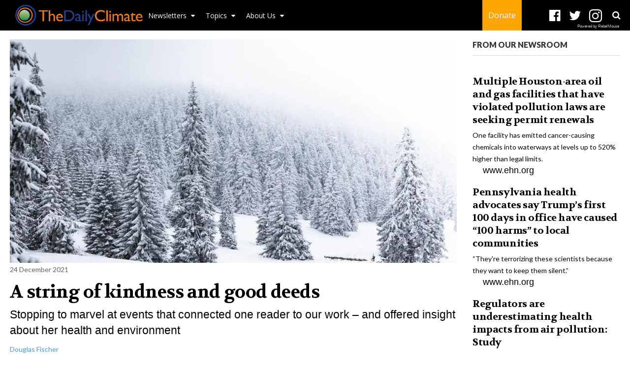

--- FILE ---
content_type: text/html; charset=utf-8
request_url: https://www.dailyclimate.org/christmas-story-2656113471.html
body_size: 54652
content:
<!DOCTYPE html><!-- Powered by RebelMouse. https://www.rebelmouse.com --><html lang="en"><head prefix="og: https://ogp.me/ns# article: https://ogp.me/ns/article#"><script type="application/ld+json">{"@context":"https://schema.org","@type":"NewsArticle","author":{"@type":"Person","description":"Douglas is working hard just to keep up. His 17-year-old daughter can run a 5k almost twice as fast as he can, and his 15-year-old son passes him on Nordic skis without breaking a sweat. One thing Douglas really enjoys doing? Running Environmental Health Sciences, pushing good science into public discussion and policy.","identifier":"17599985","image":{"@type":"ImageObject","url":"https://www.dailyclimate.org/media-library/eyJhbGciOiJIUzI1NiIsInR5cCI6IkpXVCJ9.eyJpbWFnZSI6Imh0dHBzOi8vYXNzZXRzLnJibC5tcy8xMDYwNjczNi9vcmlnaW4uanBnIiwiZXhwaXJlc19hdCI6MTc3MTYyMjY4Mn0.ChmcydJbSCzkpkV2ZH2jx1HSIeoWiwvi0mQff6RSLgM/image.jpg?width=210"},"name":"Douglas Fischer","url":"https://www.dailyclimate.org/u/douglasfischer"},"dateModified":"2021-12-24T12:09:13Z","datePublished":"2021-12-24T12:09:00Z","description":"Stopping to marvel at events that connected one reader to our work – and offered insight about her health and environment","headline":"A string of kindness and good deeds","image":[{"@type":"ImageObject","height":600,"url":"https://www.dailyclimate.org/media-library/christmas-good-news-tale.jpg?id=28280380&width=1200&height=600&coordinates=0%2C85%2C0%2C85","width":1200},{"@type":"ImageObject","height":1200,"url":"https://www.dailyclimate.org/media-library/christmas-good-news-tale.jpg?id=28280380&width=1200&height=1200&coordinates=265%2C0%2C265%2C0","width":1200},{"@type":"ImageObject","height":1500,"url":"https://www.dailyclimate.org/media-library/christmas-good-news-tale.jpg?id=28280380&width=2000&height=1500&coordinates=120%2C0%2C120%2C0","width":2000},{"@type":"ImageObject","height":700,"url":"https://www.dailyclimate.org/media-library/christmas-good-news-tale.jpg?id=28280380&width=1245&height=700&coordinates=0%2C41%2C0%2C41","width":1245}],"keywords":["toxics","pittsburgh","coal","good news","mental health"],"mainEntityOfPage":{"@id":"https://www.dailyclimate.org/christmas-story-2656113471.html","@type":"WebPage"},"publisher":{"@type":"Organization","logo":{"@type":"ImageObject","url":"https://www.dailyclimate.org/media-library/eyJhbGciOiJIUzI1NiIsInR5cCI6IkpXVCJ9.eyJpbWFnZSI6Imh0dHBzOi8vYXNzZXRzLnJibC5tcy8xNzE4MjU1MC9vcmlnaW4uanBnIiwiZXhwaXJlc19hdCI6MTc3NTg3MzkyOX0.jU7JosLSwBHnVJ5l-6-b6_fTLH2CH9RLxnNHSOU18cE/image.jpg?width=210"},"name":"The Daily Climate"},"thumbnailUrl":"https://www.dailyclimate.org/media-library/christmas-good-news-tale.jpg?id=28280380&amp;width=210","url":"https://www.dailyclimate.org/christmas-story-2656113471.html"}</script><meta charset="utf-8"/><meta name="robots" content="max-image-preview:large"/><link rel="preload" imagesrcset="https://www.dailyclimate.org/media-library/christmas-good-news-tale.jpg?id=28280380&width=1200&height=600&quality=50&coordinates=0%2C85%2C0%2C85 3x, https://www.dailyclimate.org/media-library/christmas-good-news-tale.jpg?id=28280380&width=1200&height=600&quality=50&coordinates=0%2C85%2C0%2C85 2x, https://www.dailyclimate.org/media-library/christmas-good-news-tale.jpg?id=28280380&width=1200&height=600&quality=50&coordinates=0%2C85%2C0%2C85 1x" as="image" fetchpriority="high"/><link rel="canonical" href="https://www.ehn.org/christmas-story"/><meta property="fb:app_id" content="196611277067"/><meta name="twitter:site" content="@TheDailyClimate"/><meta name="twitter:site:id" content="https://twitter.com/thedailyclimate"/><meta property="og:type" content="article"/><meta property="og:url" content="https://www.dailyclimate.org/christmas-story-2656113471.html"/><meta property="og:site_name" content="The Daily Climate"/><meta property="og:image" content="https://www.dailyclimate.org/media-library/christmas-good-news-tale.jpg?id=28280380&width=1200&height=600&coordinates=0%2C85%2C0%2C85"/><meta property="og:image:width" content="1200"/><meta property="og:image:height" content="600"/><meta property="og:title" content="A string of kindness and good deeds"/><meta property="og:description" content="Stopping to marvel at events that connected one reader to our work – and offered insight about her health and environment"/><meta name="description" content="Stopping to marvel at events that connected one reader to our work – and offered insight about her health and environment"/><meta name="keywords" content="toxics, pittsburgh, coal, good news, mental health"/><meta property="article:publisher" content="196611277067"/><meta name="referrer" content="always"/><meta name="twitter:card" content="summary_large_image"/><meta name="twitter:image" content="https://www.dailyclimate.org/media-library/christmas-good-news-tale.jpg?id=28280380&width=1200&height=600&coordinates=0%2C85%2C0%2C85"/><link rel="preconnect" href="https://assets.rebelmouse.io/" crossorigin="anonymous"/><link rel="preconnect" href="https://user-stats.rbl.ms/" crossorigin="anonymous"/><link rel="preconnect" href="https://pages-stats.rbl.ms/" crossorigin="anonymous"/><!--link rel="preload" href="https://static.rbl.ms/static/fonts/fontawesome/fontawesome-mini.woff" as="font" type="font/woff2" crossorigin--><script class="rm-i-script">window.REBELMOUSE_BOOTSTRAP_DATA = {"isUserLoggedIn": false, "site": {"id": 17597224, "isCommunitySite": false}, "runner": {"id": 17597224}, "post": {"id": 2656113471, "sections": [0, 14298746, 14299004, 14298766, 14298743], "shareUrl": "https%3A%2F%2Fwww.dailyclimate.org%2Fchristmas-story-2656113471.html", "status": 0, "tags": ["toxics", "pittsburgh", "coal", "good news", "mental health"]}, "path": "/christmas-story-2656113471.html", "pathParams": {"slug": "christmas-story", "id": "2656113471"}, "resourceId": "pp_2656113471", "fbId": "196611277067", "fbAppVersion": "v2.5", "clientGaId": "UA-105679524-2", "messageBusUri": "wss://messages.rebelmouse.io", "section": {"id": null}, "tag": {"slug": "mental-health"}, "fullBootstrapUrl": "/res/bootstrap/data.js?site_id=17597224\u0026resource_id=pp_2656113471\u0026path_params=%7B%22slug%22%3A%22christmas-story%22%2C%22id%22%3A%222656113471%22%7D\u0026override_device=desktop\u0026post_id=2656113471", "whitelabel_menu": {}, "useRiver": false, "engine": {"recaptchaSiteKey": null, "lazyLoadShortcodeImages": true, "backButtonGoToPage": true, "changeParticleUrlScroll": true, "countKeepReadingAsPageview": true, "defaultVideoPlayer": "", "theoPlayerLibraryLocation": "", "trackPageViewOnParticleUrlScroll": true, "webVitalsSampleRate": 100, "overrideDevicePixelRatio": null, "image_quality_level": 50, "sendEventsToCurrentDomain": false, "enableLoggedOutUserTracking": false, "useSmartLinks2": true}};
    </script><script class="rm-i-script">window.REBELMOUSE_BASE_ASSETS_URL = "https://www.dailyclimate.org/static/dist/social-ux/";
        window.REBELMOUSE_BASE_SSL_DOMAIN = "https://www.dailyclimate.org";
        window.REBELMOUSE_TASKS_QUEUE = [];
        window.REBELMOUSE_LOW_TASKS_QUEUE = [];
        window.REBELMOUSE_LOWEST_TASKS_QUEUE = [];
        window.REBELMOUSE_ACTIVE_TASKS_QUEUE = [];
        window.REBELMOUSE_STDLIB = {};
        window.RM_OVERRIDES = {};
        window.RM_AD_LOADER = [];
    </script><script src="https://www.dailyclimate.org/static/dist/social-ux/main.defdfeb3de149b091756.bundle.mjs" class="rm-i-script" type="module" async="async" data-js-app="true" data-src-host="https://www.dailyclimate.org" data-src-file="main.mjs"></script><script src="https://www.dailyclimate.org/static/dist/social-ux/main.f9564e78412a50587407.bundle.js" class="rm-i-script" nomodule="nomodule" defer="defer" data-js-app="true" data-src-host="https://www.dailyclimate.org" data-src-file="main.js"></script><script src="https://www.dailyclimate.org/static/dist/social-ux/runtime.ec7d535abbf345c23a18.bundle.mjs" class="rm-i-script" type="module" async="async" data-js-app="true" data-src-host="https://www.dailyclimate.org" data-src-file="runtime.mjs"></script><script src="https://www.dailyclimate.org/static/dist/social-ux/runtime.161f803e807f0534ed60.bundle.js" class="rm-i-script" nomodule="nomodule" defer="defer" data-js-app="true" data-src-host="https://www.dailyclimate.org" data-src-file="runtime.js"></script><!-- we collected enough need to fix it first before turn in back on--><!--script src="//cdn.ravenjs.com/3.16.0/raven.min.js" crossorigin="anonymous"></script--><!--script type="text/javascript">
        Raven.config('https://6b64f5cc8af542cbb920e0238864390a@sentry.io/147999').install();
    </script--><script class="rm-i-script">
        if ('serviceWorker' in navigator) {
          window.addEventListener('load', function() {
            navigator.serviceWorker.register('/sw.js').then(function(registration) {
              console.log('ServiceWorker registration successful with scope: ', registration.scope);
            }, function(err) {
              console.log('ServiceWorker registration failed: ', err);
            });
          });
        } else {
          console.log('ServiceWorker not enabled');
        }
    </script><script class="rm-i-script">
        // fallback error prone google tag setup
        var googletag = googletag || {};
        googletag.cmd = googletag.cmd || [];
    </script><meta http-equiv="X-UA-Compatible" content="IE=edge"/><link rel="alternate" type="application/rss+xml" title="The Daily Climate" href="/feeds/good-news.rss"/><meta name="viewport" content="width=device-width,initial-scale=1,minimum-scale=1.0"/><!-- TODO: move the default value from here --><title>A string of kindness and good deeds - The Daily Climate</title><style class="rm-i-styles">
        article,aside,details,figcaption,figure,footer,header,hgroup,nav,section{display:block;}audio,canvas,video{display:inline-block;}audio:not([controls]){display:none;}[hidden]{display:none;}html{font-size:100%;-webkit-text-size-adjust:100%;-ms-text-size-adjust:100%;}body{margin:0;font-size:1em;line-height:1.4;}body,button,input,select,textarea{font-family:Tahoma,sans-serif;color:#5A5858;}::-moz-selection{background:#145A7C;color:#fff;text-shadow:none;}::selection{background:#145A7C;color:#fff;text-shadow:none;}:focus{outline:5px auto #2684b1;}a:hover,a:active{outline:0;}abbr[title]{border-bottom:1px dotted;}b,strong{font-weight:bold;}blockquote{margin:1em 40px;}dfn{font-style:italic;}hr{display:block;height:1px;border:0;border-top:1px solid #ccc;margin:1em 0;padding:0;}ins{background:#ff9;color:#000;text-decoration:none;}mark{background:#ff0;color:#000;font-style:italic;font-weight:bold;}pre,code,kbd,samp{font-family:monospace,serif;_font-family:'courier new',monospace;font-size:1em;}pre{white-space:pre;white-space:pre-wrap;word-wrap:break-word;}q{quotes:none;}q:before,q:after{content:"";content:none;}small{font-size:85%;}sub,sup{font-size:75%;line-height:0;position:relative;vertical-align:baseline;}sup{top:-0.5em;}sub{bottom:-0.25em;}ul,ol{margin:1em 0;padding:0 0 0 40px;}dd{margin:0 0 0 40px;}nav ul,nav ol{list-style:none;list-style-image:none;margin:0;padding:0;}img{border:0;-ms-interpolation-mode:bicubic;vertical-align:middle;}svg:not(:root){overflow:hidden;}figure{margin:0;}form{margin:0;}fieldset{border:0;margin:0;padding:0;}label{cursor:pointer;}legend{border:0;padding:0;}button,input{line-height:normal;}button,input[type="button"],input[type="reset"],input[type="submit"]{cursor:pointer;-webkit-appearance:button;}input[type="checkbox"],input[type="radio"]{box-sizing:border-box;padding:0;}input[type="search"]{-webkit-appearance:textfield;box-sizing:content-box;}input[type="search"]::-webkit-search-decoration{-webkit-appearance:none;}button::-moz-focus-inner,input::-moz-focus-inner{border:0;padding:0;}textarea{overflow:auto;vertical-align:top;resize:vertical;}input:invalid,textarea:invalid{background-color:#fccfcc;}table{border-collapse:collapse;border-spacing:0;}td{vertical-align:top;}.ir{display:block;border:0;text-indent:-999em;overflow:hidden;background-color:transparent;background-repeat:no-repeat;text-align:left;direction:ltr;}.ir br{display:none;}.hidden{display:none !important;visibility:hidden;}.visuallyhidden{border:0;clip:rect(0 0 0 0);height:1px;margin:-1px;overflow:hidden;padding:0;position:absolute;width:1px;}.visuallyhidden.focusable:active,.visuallyhidden.focusable:focus{clip:auto;height:auto;margin:0;overflow:visible;position:static;width:auto;}.invisible{visibility:hidden;}.clearfix:before,.clearfix:after{content:"";display:table;}.clearfix:after{clear:both;}.clearfix{zoom:1;}.zindex20{z-index:20;}.zindex30{z-index:30;}.zindex40{z-index:40;}.zindex50{z-index:50;}html{font-size:11px;font-family:"Work Sans",Helvetica,Arial;line-height:1.4;color:rgba(0, 0, 0, 1);font-weight:normal;}body,button,input,select,textarea{font-family:"Work Sans",Helvetica,Arial;color:rgba(0, 0, 0, 1);}.col,body{font-size:1.6rem;line-height:1.4;}a{color:rgba(0, 0, 0, 1);text-decoration:none;}a:hover{color:rgba(0, 0, 0, 1);text-decoration:none;}.with-primary-color{color:rgba(0, 0, 0, 1);}.with-primary-color:hover{color:rgba(0, 0, 0, 1);}.js-tab,.js-keep-reading,.js-toggle{cursor:pointer;}.noselect{-webkit-touch-callout:none;-webkit-user-select:none;-khtml-user-select:none;-moz-user-select:none;-ms-user-select:none;user-select:none;}.tabs__tab{display:inline-block;padding:10px;}.tabs__tab-content{display:none;}.tabs__tab-content.active{display:block;}button:focus,input[type="text"],input[type="email"]{outline:0;}audio,canvas,iframe,img,svg,video{vertical-align:middle;max-width:100%;}textarea{resize:vertical;}.main{background-color:rgba(255, 255, 255, 1);position:relative;overflow:hidden;}.valign-wrapper{display:-webkit-flex;display:-ms-flexbox;display:flex;-webkit-align-items:center;-ms-flex-align:center;align-items:center;}.valign-wrapper .valign{display:block;}#notification{position:fixed;}.article-module__controls-placeholder{position:absolute;}.display-block{display:block;}.cover-all{position:absolute;width:100%;height:100%;}.full-width{width:100%;}.fa{font-family:FontAwesome,"fontawesome-mini" !important;}.fa.fa-instagram{font-size:1.15em;}.fa-googleplus:before{content:"\f0d5";}.post-partial,.overflow-visible{overflow:visible !important;}.attribute-data{margin:0 10px 10px 0;padding:5px 10px;background-color:rgba(0, 0, 0, 1);color:white;border-radius:3px;margin-bottom:10px;display:inline-block;}.attribute-data[value=""]{display:none;}.badge{display:inline-block;overflow:hidden;}.badge-image{border-radius:100%;}.js-expandable.expanded .js-expand,.js-expandable:not(.expanded) .js-contract{display:none;}.js-scroll-trigger{display:block;width:100%;}.sticky-target:not(.legacy){position:fixed;opacity:0;top:0;will-change:transform;transform:translate3d(0px,0px,0px);}.sticky-target.legacy{position:relative;}.sticky-target.legacy.sticky-active{position:fixed;}.color-inherit:hover,.color-inherit{color:inherit;}.js-appear-on-expand{transition:all 350ms;height:0;overflow:hidden;opacity:0;}.content-container{display:none;}.expanded .content-container{display:block;}.expanded .js-appear-on-expand{opacity:1;height:auto;}.logged-out-user .js-appear-on-expand{height:0;opacity:0;}.h1,.h2{margin:0;padding:0;font-size:1em;font-weight:normal;}.lazyload-placeholder{display:none;position:absolute;text-align:center;background:rgba(0,0,0,0.1);top:0;bottom:0;left:0;right:0;}div[runner-lazy-loading] .lazyload-placeholder,iframe[runner-lazy-loading] + .lazyload-placeholder{display:block;}.abs-pos-center{position:absolute;top:0;bottom:0;left:0;right:0;margin:auto;}.relative{position:relative;}.runner-spinner{position:absolute;top:0;bottom:0;left:0;right:0;margin:auto;width:50px;}.runner-spinner:before{content:"";display:block;padding-top:100%;}.rm-non-critical-loaded .runner-spinner-circular{animation:rotate 2s linear infinite;height:100%;transform-origin:center center;width:100%;position:absolute;top:0;bottom:0;left:0;right:0;margin:auto;}.position-relative{position:relative;}.collection-button{display:inline-block;}.rm-non-critical-loaded .runner-spinner-path{stroke-dasharray:1,200;stroke-dashoffset:0;animation:dash 1.5s ease-in-out infinite,color 6s ease-in-out infinite;stroke-linecap:round;}.pagination-container .pagination-wrapper{display:flex;align-items:center;}.pagination-container .pagination-wrapper a{color:rgba(59,141,242,1);margin:0 5px;}@keyframes rotate{100%{transform:rotate(360deg);}}@keyframes dash{0%{stroke-dasharray:1,200;stroke-dashoffset:0;}50%{stroke-dasharray:89,200;stroke-dashoffset:-35px;}100%{stroke-dasharray:89,200;stroke-dashoffset:-124px;}}@keyframes color{100%,0%{stroke:rgba(255,255,255,1);}40%{stroke:rgba(255,255,255,0.6);}66%{stroke:rgba(255,255,255,0.9);}80%,90%{stroke:rgba(255,255,255,0.7);}}.js-section-loader-feature-container > .slick-list > .slick-track > .slick-slide:not(.slick-active){height:0;visibility:hidden;}.rebellt-item-media-container .instagram-media{margin-left:auto !important;margin-right:auto !important;}.js-hidden-panel{position:fixed;top:0;left:0;right:0;transition:all 300ms;z-index:10;}.js-hidden-panel.active{transform:translate3d(0,-100%,0);}.content{margin-left:auto;margin-right:auto;max-width:1100px;width:90%;}.ad-tag{text-align:center;}.ad-tag__inner{display:inline-block;}.content .ad-tag{margin-left:-5%;margin-right:-5%;}@media (min-width:768px){.content .ad-tag{margin-left:auto;margin-right:auto;}}.user-prefs{display:none;}.no-mb:not(:last-child){margin-bottom:0;}.no-mt:not(:first-child){margin-top:0;}.sm-mt-0:not(:empty):before,.sm-mt-1:not(:empty):before,.sm-mt-2:not(:empty):before,.sm-mb-0:not(:empty):after,.sm-mb-1:not(:empty):after,.sm-mb-2:not(:empty):after,.md-mt-0:not(:empty):before,.md-mt-1:not(:empty):before,.md-mt-2:not(:empty):before,.md-mb-0:not(:empty):after,.md-mb-1:not(:empty):after,.md-mb-2:not(:empty):after,.lg-mt-0:not(:empty):before,.lg-mt-1:not(:empty):before,.lg-mt-2:not(:empty):before,.lg-mb-0:not(:empty):after,.lg-mb-1:not(:empty):after,.lg-mb-2:not(:empty):after{content:'';display:block;overflow:hidden;}.sm-mt-0:not(:empty):before{margin-bottom:0;}.sm-mt-0 > *{margin-top:0;}.sm-mt-1:not(:empty):before{margin-bottom:-10px;}.sm-mt-1 > *{margin-top:10px;}.sm-mt-2:not(:empty):before{margin-bottom:-20px;}.sm-mt-2 > *{margin-top:20px;}.sm-mb-0:not(:empty):after{margin-top:0;}.sm-mb-0 > *{margin-bottom:0;}.sm-mb-1:not(:empty):after{margin-top:-10px;}.sm-mb-1 > *{margin-bottom:10px;}.sm-mb-2:not(:empty):after{margin-top:-20px;}.sm-mb-2 > *{margin-bottom:20px;}@media (min-width:768px){.md-mt-0:not(:empty):before{margin-bottom:0;}.md-mt-0 > *{margin-top:0;}.md-mt-1:not(:empty):before{margin-bottom:-10px;}.md-mt-1 > *{margin-top:10px;}.md-mt-2:not(:empty):before{margin-bottom:-20px;}.md-mt-2 > *{margin-top:20px;}.md-mb-0:not(:empty):after{margin-top:0;}.md-mb-0 > *{margin-bottom:0;}.md-mb-1:not(:empty):after{margin-top:-10px;}.md-mb-1 > *{margin-bottom:10px;}.md-mb-2:not(:empty):after{margin-top:-20px;}.md-mb-2 > *{margin-bottom:20px;}}@media (min-width:1024px){.lg-mt-0:not(:empty):before{margin-bottom:0;}.lg-mt-0 > *{margin-top:0;}.lg-mt-1:not(:empty):before{margin-bottom:-10px;}.lg-mt-1 > *{margin-top:10px;}.lg-mt-2:not(:empty):before{margin-bottom:-20px;}.lg-mt-2 > *{margin-top:20px;}.lg-mb-0:not(:empty):after{margin-top:0;}.lg-mb-0 > *{margin-bottom:0;}.lg-mb-1:not(:empty):after{margin-top:-10px;}.lg-mb-1 > *{margin-bottom:10px;}.lg-mb-2:not(:empty):after{margin-top:-20px;}.lg-mb-2 > *{margin-bottom:20px;}}.sm-cp-0{padding:0;}.sm-cp-1{padding:10px;}.sm-cp-2{padding:20px;}@media (min-width:768px){.md-cp-0{padding:0;}.md-cp-1{padding:10px;}.md-cp-2{padding:20px;}}@media (min-width:1024px){.lg-cp-0{padding:0;}.lg-cp-1{padding:10px;}.lg-cp-2{padding:20px;}}.mb-2 > *{margin-bottom:20px;}.mb-2 > :last-child{margin-bottom:0;}.v-sep > *{margin-bottom:20px;}@media (min-width:768px){.v-sep > *{margin-bottom:40px;}}.v-sep > *:last-child{margin-bottom:0;}@media only screen and (max-width:767px){.hide-mobile{display:none !important;}}@media only screen and (max-width:1023px){.hide-tablet-and-mobile{display:none !important;}}@media only screen and (min-width:768px){.hide-tablet-and-desktop{display:none !important;}}@media only screen and (min-width:768px) and (max-width:1023px){.hide-tablet{display:none !important;}}@media only screen and (min-width:1024px){.hide-desktop{display:none !important;}}.row.px10{margin-left:-10px;margin-right:-10px;}.row.px10 > .col{padding-left:10px;padding-right:10px;}.row.px20{margin-left:-20px;margin-right:-20px;}.row.px20 > .col{padding-left:20px;padding-right:20px;}.row{margin-left:auto;margin-right:auto;overflow:hidden;}.row:after{content:'';display:table;clear:both;}.row:not(:empty){margin-bottom:-20px;}.col{margin-bottom:20px;}@media (min-width:768px){.col{margin-bottom:40px;}.row:not(:empty){margin-bottom:-40px;}}.row .col{float:left;box-sizing:border-box;}.row .col.pull-right{float:right;}.row .col.s1{width:8.3333333333%;}.row .col.s2{width:16.6666666667%;}.row .col.s3{width:25%;}.row .col.s4{width:33.3333333333%;}.row .col.s5{width:41.6666666667%;}.row .col.s6{width:50%;}.row .col.s7{width:58.3333333333%;}.row .col.s8{width:66.6666666667%;}.row .col.s9{width:75%;}.row .col.s10{width:83.3333333333%;}.row .col.s11{width:91.6666666667%;}.row .col.s12{width:100%;}@media only screen and (min-width:768px){.row .col.m1{width:8.3333333333%;}.row .col.m2{width:16.6666666667%;}.row .col.m3{width:25%;}.row .col.m4{width:33.3333333333%;}.row .col.m5{width:41.6666666667%;}.row .col.m6{width:50%;}.row .col.m7{width:58.3333333333%;}.row .col.m8{width:66.6666666667%;}.row .col.m9{width:75%;}.row .col.m10{width:83.3333333333%;}.row .col.m11{width:91.6666666667%;}.row .col.m12{width:100%;}}@media only screen and (min-width:1024px){.row .col.l1{width:8.3333333333%;}.row .col.l2{width:16.6666666667%;}.row .col.l3{width:25%;}.row .col.l4{width:33.3333333333%;}.row .col.l5{width:41.6666666667%;}.row .col.l6{width:50%;}.row .col.l7{width:58.3333333333%;}.row .col.l8{width:66.6666666667%;}.row .col.l9{width:75%;}.row .col.l10{width:83.3333333333%;}.row .col.l11{width:91.6666666667%;}.row .col.l12{width:100%;}}.widget{position:relative;box-sizing:border-box;}.widget:hover .widget__headline a{color:rgba(0, 0, 0, 1);}.widget__headline{font-family:Helvetica;color:rgba(0, 0, 0, 1);cursor:pointer;}.widget__headline-text{font-family:inherit;color:inherit;word-break:break-word;}.widget__section-text{display:block;}.image,.widget__image{background-position:center;background-repeat:no-repeat;background-size:cover;display:block;z-index:0;}.widget__play{position:absolute;width:100%;height:100%;text-align:center;}.rm-widget-image-holder{position:relative;}.rm-video-holder{position:absolute;width:100%;height:100%;top:0;left:0;}.rm-zindex-hidden{display:none;z-index:-1;}.rm-widget-image-holder .widget__play{top:0;left:0;}.image.no-image{background-color:#e4e4e4;}.widget__video{position:relative;}.widget__video .rm-scrop-spacer{padding-bottom:56.25%;}.widget__video.rm-video-tiktok{max-width:605px;}.widget__video video,.widget__video iframe{position:absolute;top:0;left:0;height:100%;}.widget__product-vendor{font-size:1.5em;line-height:1.5;margin:25px 0;}.widget__product-buy-link{margin:15px 0;}.widget__product-buy-link-btn{background-color:#000;color:#fff;display:inline-block;font-size:1.6rem;line-height:1em;padding:1.25rem;font-weight:700;}.widget__product-buy-btn:hover{color:#fff;}.widget__product-price{font-size:1.5em;line-height:1.5;margin:25px 0;}.widget__product-compare-at-price{text-decoration:line-through;}.rebellt-item.is--mobile,.rebellt-item.is--tablet{margin-bottom:0.85em;}.rebellt-item.show_columns_on_mobile.col2,.rebellt-item.show_columns_on_mobile.col3{display:inline-block;vertical-align:top;}.rebellt-item.show_columns_on_mobile.col2{width:48%;}.rebellt-item.show_columns_on_mobile.col3{width:32%;}@media only screen and (min-width:768px){.rebellt-item.col2:not(.show_columns_on_mobile),.rebellt-item.col3:not(.show_columns_on_mobile){display:inline-block;vertical-align:top;}.rebellt-item.col2:not(.show_columns_on_mobile){width:48%;}.rebellt-item.col3:not(.show_columns_on_mobile){width:32%;}}.rebellt-item.parallax{background-size:cover;background-attachment:fixed;position:relative;left:calc(-50vw + 50%);width:100vw;min-height:100vh;padding:0 20%;box-sizing:border-box;max-width:inherit;text-align:center;z-index:3;}.rebellt-item.parallax.is--mobile{background-position:center;margin-bottom:0;padding:0 15%;}.rebellt-item.parallax.has-description:before,.rebellt-item.parallax.has-description:after{content:"";display:block;padding-bottom:100%;}.rebellt-item.parallax.has-description.is--mobile:before,.rebellt-item.parallax.has-description.is--mobile:after{padding-bottom:90vh;}.rebellt-item.parallax h3,.rebellt-item.parallax p{color:white;text-shadow:1px 0 #000;}.rebellt-item.parallax.is--mobile p{font-size:18px;font-weight:400;}.rebellt-ecommerce h3{font-size:1.8em;margin-bottom:15px;}.rebellt-ecommerce--vendor{font-size:1.5em;line-height:1.5;margin:25px 0;}.rebellt-ecommerce--price{font-size:1.5em;line-height:1.5;margin:25px 0;}.rebellt-ecommerce--compare-at-price{text-decoration:line-through;}.rebellt-ecommerce--buy{margin:15px 0;}.rebellt-ecommerce--btn{background-color:#000;color:#fff;display:inline-block;font-size:1.6rem;line-height:1em;padding:1.25rem;font-weight:700;}.rebellt-ecommerce--btn:hover{color:#fff;}.rebelbar.skin-simple{height:50px;line-height:50px;color:rgba(0, 0, 0, 1);font-size:1.2rem;border-left:none;border-right:none;background-color:#fff;}.rebelbar.skin-simple .rebelbar__inner{position:relative;height:100%;margin:0 auto;padding:0 20px;max-width:1300px;}.rebelbar.skin-simple .logo{float:left;}.rebelbar.skin-simple .logo__image{max-height:50px;max-width:190px;}.rebelbar--fake.skin-simple{position:relative;border-color:#fff;}.rebelbar--fixed.skin-simple{position:absolute;width:100%;z-index:3;}.with-fixed-header .rebelbar--fixed.skin-simple{position:fixed;top:0;}.rebelbar.skin-simple .rebelbar__menu-toggle{position:relative;cursor:pointer;float:left;text-align:center;font-size:0;width:50px;margin-left:-15px;height:100%;color:rgba(0, 0, 0, 1);}.rebelbar.skin-simple i{vertical-align:middle;display:inline-block;font-size:20px;}.rebelbar.skin-simple .rebelbar__menu-toggle:hover{color:rgba(0, 0, 0, 1);}.rebelbar.skin-simple .rebelbar__section-links{display:none;padding:0 100px 0 40px;overflow:hidden;height:100%;}.rebelbar.skin-simple .rebelbar__section-list{margin:0 -15px;height:100%;}.rebelbar.skin-simple .rebelbar__section-links li{display:inline-block;padding:0 15px;text-align:left;}.rebelbar.skin-simple .rebelbar__section-link{color:rgba(0, 0, 0, 1);display:block;font-size:1.8rem;font-weight:400;text-decoration:none;}.rebelbar.skin-simple .rebelbar__section-link:hover{color:rgba(0, 0, 0, 1);}.rebelbar.skin-simple .rebelbar__sharebar.sharebar{display:none;}.rebelbar.skin-simple .rebelbar__section-list.js--active .rebelbar__more-sections-button{visibility:visible;}.rebelbar.skin-simple .rebelbar__more-sections-button{cursor:pointer;visibility:hidden;}.rebelbar.skin-simple #rebelbar__more-sections{visibility:hidden;position:fixed;line-height:70px;left:0;width:100%;background-color:#1f1f1f;}.rebelbar.skin-simple #rebelbar__more-sections a{color:white;}.rebelbar.skin-simple #rebelbar__more-sections.opened{visibility:visible;}@media only screen and (min-width:768px){.rebelbar.skin-simple .rebelbar__menu-toggle{margin-right:15px;}.rebelbar.skin-simple{height:100px;line-height:100px;font-weight:700;}.rebelbar.skin-simple .logo__image{max-width:350px;max-height:100px;}.rebelbar.skin-simple .rebelbar__inner{padding:0 40px;}.rebelbar.skin-simple .rebelbar__sharebar.sharebar{float:left;margin-top:20px;margin-bottom:20px;padding-left:40px;}}@media (min-width:960px){.rebelbar.skin-simple .rebelbar__section-links{display:block;}.with-floating-shares .rebelbar.skin-simple .search-form{display:none;}.with-floating-shares .rebelbar.skin-simple .rebelbar__sharebar.sharebar{display:block;}.with-floating-shares .rebelbar.skin-simple .rebelbar__section-links{display:none;}}.menu-global{display:none;width:100%;position:fixed;z-index:3;color:white;background-color:#1a1a1a;height:100%;font-size:1.8rem;overflow-y:auto;overflow-x:hidden;line-height:1.6em;}@media (min-width:768px){.menu-global{display:block;max-width:320px;top:0;-webkit-transform:translate(-320px,0);transform:translate(-320px,0);transform:translate3d(-320px,0,0);}.menu-global,.all-content-wrapper{transition:transform .2s cubic-bezier(.2,.3,.25,.9);}}.menu-overlay{position:fixed;top:-100%;left:0;height:0;width:100%;cursor:pointer;visibility:hidden;opacity:0;transition:opacity 200ms;}.menu-opened .menu-overlay{visibility:visible;height:100%;z-index:1;opacity:1;top:0;}@media only screen and (min-width:768px){.menu-opened .menu-overlay{z-index:10;background:rgba(255,255,255,.6);}}@media (min-width:960px){.logged-out-user .rebelbar.skin-simple .menu-overlay{display:none;}}@media (min-width:600px){.rm-resized-container-5{width:5%;}.rm-resized-container-10{width:10%;}.rm-resized-container-15{width:15%;}.rm-resized-container-20{width:20%;}.rm-resized-container-25{width:25%;}.rm-resized-container-30{width:30%;}.rm-resized-container-35{width:35%;}.rm-resized-container-40{width:40%;}.rm-resized-container-45{width:45%;}.rm-resized-container-50{width:50%;}.rm-resized-container-55{width:55%;}.rm-resized-container-60{width:60%;}.rm-resized-container-65{width:65%;}.rm-resized-container-70{width:70%;}.rm-resized-container-75{width:75%;}.rm-resized-container-80{width:80%;}.rm-resized-container-85{width:85%;}.rm-resized-container-90{width:90%;}.rm-resized-container-95{width:95%;}.rm-resized-container-100{width:100%;}}.rm-embed-container{position:relative;}.rm-embed-container.rm-embed-instagram{max-width:540px;}.rm-embed-container.rm-embed-tiktok{max-width:572px;min-height:721px;}.rm-embed-container.rm-embed-tiktok blockquote,.rm-embed-twitter blockquote{all:revert;}.rm-embed-container.rm-embed-tiktok blockquote{margin-left:0;margin-right:0;position:relative;}.rm-embed-container.rm-embed-tiktok blockquote,.rm-embed-container.rm-embed-tiktok blockquote > iframe,.rm-embed-container.rm-embed-tiktok blockquote > section{width:100%;min-height:721px;display:block;}.rm-embed-container.rm-embed-tiktok blockquote > section{position:absolute;top:0;left:0;right:0;bottom:0;display:flex;align-items:center;justify-content:center;flex-direction:column;text-align:center;}.rm-embed-container.rm-embed-tiktok blockquote > section:before{content:"";display:block;width:100%;height:300px;border-radius:8px;}.rm-embed-container > .rm-embed,.rm-embed-container > .rm-embed-holder{position:absolute;top:0;left:0;}.rm-embed-holder{display:block;height:100%;width:100%;display:flex;align-items:center;}.rm-embed-container > .rm-embed-spacer{display:block;}.rm-embed-twitter{max-width:550px;margin-top:10px;margin-bottom:10px;}.rm-embed-twitter blockquote{position:relative;height:100%;width:100%;flex-direction:column;display:flex;align-items:center;justify-content:center;flex-direction:column;text-align:center;}.rm-embed-twitter:not(.rm-off) .twitter-tweet{margin:0 !important;}.logo__image,.image-element__img,.rm-lazyloadable-image{max-width:100%;height:auto;}.logo__image,.image-element__img{width:auto;}@media (max-width:768px){.rm-embed-spacer.rm-embed-spacer-desktop{display:none;}}@media (min-width:768px){.rm-embed-spacer.rm-embed-spacer-mobile{display:none;}}.sharebar{margin:0 -4px;padding:0;font-size:0;line-height:0;}.sharebar a{color:#fff;}.sharebar a:hover{text-decoration:none;color:#fff;}.sharebar .share,.sharebar .share-plus{display:inline-block;margin:0 4px;font-size:14px;font-weight:400;padding:0 10px;width:20px;min-width:20px;height:40px;line-height:38px;text-align:center;vertical-align:middle;border-radius:2px;}.sharebar .share-plus i,.sharebar .share i{display:inline-block;vertical-align:middle;}.sharebar .hide-button{display:none;}.sharebar.enable-panel .hide-button{display:inline-block;}.sharebar.enable-panel .share-plus{display:none;}.sharebar.with-first-button-caption:not(.enable-panel) .share:first-child{width:68px;}.sharebar.with-first-button-caption:not(.enable-panel) .share:first-child:after{content:'Share';padding-left:5px;vertical-align:middle;}.sharebar--fixed{display:none;position:fixed;bottom:0;z-index:1;text-align:center;width:100%;left:0;margin:20px auto;}.with-floating-shares .sharebar--fixed{display:block;}.sharebar.fly_shared:not(.enable-panel) .share:nth-child(5){display:none;}.share-media-panel .share-media-panel-pinit{position:absolute;right:0;bottom:0;background-color:transparent;}.share-media-panel-pinit_share{background-image:url('/static/img/whitelabel/runner/spritesheets/pin-it-sprite.png');background-color:#BD081C;background-position:-1px -17px;border-radius:4px;float:right;height:34px;margin:7px;width:60px;background-size:194px auto;}.share-media-panel-pinit_share:hover{opacity:.9;}@media (min-width:768px){.sharebar .share-plus .fa,.sharebar .share .fa{font-size:22px;}.sharebar .share,.sharebar .share-plus{padding:0 15px;width:30px;min-width:30px;height:60px;line-height:60px;margin:0 4px;font-size:16px;}.sharebar.with-first-button-caption:not(.enable-panel) .share:first-child{width:180px;}.sharebar.with-first-button-caption:not(.enable-panel) .share:first-child:after{content:'Share this story';padding-left:10px;vertical-align:middle;text-transform:uppercase;}.share-media-panel-pinit_share{background-position:-60px -23px;height:45px;margin:10px;width:80px;}}.action-btn{display:block;font-size:1.6rem;color:rgba(0, 0, 0, 1);cursor:pointer;border:2px solid rgba(0, 0, 0, 1);border-color:rgba(0, 0, 0, 1);border-radius:2px;line-height:1em;padding:1.6rem;font-weight:700;text-align:center;}.action-btn:hover{color:rgba(0, 0, 0, 1);border:2px solid rgba(0, 0, 0, 1);border-color:rgba(0, 0, 0, 1);}.section-headline__text{font-size:3rem;font-weight:700;line-height:1;}.section-headline__text{color:rgba(0, 0, 0, 1);}@media (min-width:768px){.section-headline__text{font-size:3.6rem;}.content__main .section-headline__text{margin-top:-.3rem;margin-bottom:2rem;}}.module-headline__text{font-size:3rem;font-weight:700;color:#909090;}@media (min-width:768px){.module-headline__text{font-size:3.6rem;}}.search-form{position:absolute;top:0;right:20px;z-index:1;}.search-form__text-input{display:none;height:42px;font-size:1.3rem;background-color:#f4f4f4;border:none;color:#8f8f8f;text-indent:10px;padding:0;width:220px;position:absolute;right:-10px;top:0;bottom:0;margin:auto;}.search-form .search-form__submit{display:none;position:relative;border:none;bottom:2px;background-color:transparent;}.search-form__text-input:focus,.search-form__submit:focus{border:0 none;-webkit-box-shadow:none;-moz-box-shadow:none;box-shadow:none;outline:0 none;}.show-search .search-form__close{position:absolute;display:block;top:0;bottom:0;margin:auto;height:1rem;right:-28px;}.search-form__open{vertical-align:middle;bottom:2px;display:inline-block;position:relative;color:rgba(0, 0, 0, 1);font-size:1.9rem;}.show-search .search-form__text-input{display:block;}.show-search .search-form__submit{display:inline-block;vertical-align:middle;padding:0;color:rgba(0, 0, 0, 1);font-size:1.9rem;}.search-form__close,.show-search .search-form__open{display:none;}.quick-search{display:block;border-bottom:1px solid #d2d2d2;padding:24px 0 28px;margin-bottom:20px;position:relative;}.quick-search__submit{background-color:transparent;border:0;padding:0;margin:0;position:absolute;zoom:.75;color:#000;}.quick-search__input{background-color:transparent;border:0;padding:0;font-size:1.5rem;font-weight:700;line-height:3em;padding-left:40px;width:100%;box-sizing:border-box;}@media (min-width:768px){.search-form{right:40px;}.quick-search{margin-bottom:40px;padding:0 0 20px;}.quick-search__submit{zoom:1;}.quick-search__input{line-height:2.2em;padding-left:60px;}}.search-widget{position:relative;}.search-widget__input,.search-widget__submit{border:none;padding:0;margin:0;color:rgba(0, 0, 0, 1);background:transparent;font-size:inherit;line-height:inherit;}.social-links__link{display:inline-block;padding:12px;line-height:0;width:25px;height:25px;border-radius:50%;margin:0 6px;font-size:1.5em;text-align:center;position:relative;vertical-align:middle;color:white;}.social-links__link:hover{color:white;}.social-links__link > span{position:absolute;top:0;left:0;right:0;bottom:0;margin:auto;height:1em;}.article__body{font-family:Helvetica;}.body-description .horizontal-rule{border-top:2px solid #eee;}.article-content blockquote{border-left:5px solid rgba(0, 0, 0, 1);border-left-color:rgba(0, 0, 0, 1);color:#656565;padding:0 0 0 25px;margin:1em 0 1em 25px;}.article__splash-custom{position:relative;}.body hr{display:none;}.article-content .media-caption{color:#9a9a9a;font-size:1.4rem;line-height:2;}.giphy-image{margin-bottom:0;}.article-body a{word-wrap:break-word;}.article-content .giphy-image__credits-wrapper{margin:0;}.article-content .giphy-image__credits{color:#000;font-size:1rem;}.article-content .image-media,.article-content .giphy-image .media-photo-credit{display:block;}.tags{color:rgba(0, 0, 0, 1);margin:0 -5px;}.tags__item{margin:5px;display:inline-block;}.tags .tags__item{line-height:1;}.slideshow .carousel-control{overflow:hidden;}.shortcode-media .media-caption,.shortcode-media .media-photo-credit{display:block;}@media (min-width:768px){.tags{margin:0 -10px;}.tags__item{margin:10px;}.article-content__comments-wrapper{border-bottom:1px solid #d2d2d2;margin-bottom:20px;padding-bottom:40px;}}.subscription-widget{background:rgba(0, 0, 0, 1);padding:30px;}.subscription-widget .module-headline__text{text-align:center;font-size:2rem;font-weight:400;color:#fff;}.subscription-widget .social-links{margin-left:-10px;margin-right:-10px;text-align:center;font-size:0;}.subscription-widget .social-links__link{display:inline-block;vertical-align:middle;width:39px;height:39px;color:#fff;box-sizing:border-box;border-radius:50%;font-size:20px;margin:0 5px;line-height:35px;background:transparent;border:2px solid #fff;border-color:#fff;}.subscription-widget .social-links__link:hover{color:rgba(0, 0, 0, 1);border-color:rgba(0, 0, 0, 1);background:transparent;}.subscription-widget .social-links__link .fa-instagram{margin:5px 0 0 1px;}.subscription-widget__site-links{margin:30px -5px;text-align:center;font-size:.8em;}.subscription-widget__site-link{padding:0 5px;color:inherit;}.newsletter-element__form{text-align:center;position:relative;max-width:500px;margin-left:auto;margin-right:auto;}.newsletter-element__submit,.newsletter-element__input{border:0;padding:10px;font-size:1.6rem;font-weight:500;height:40px;line-height:20px;margin:0;}.newsletter-element__submit{background:#909090;color:#fff;position:absolute;top:0;right:0;}.newsletter-element__submit:hover{opacity:.9;}.newsletter-element__input{background:#f4f4f4;width:100%;color:#8f8f8f;padding-right:96px;box-sizing:border-box;}.gdpr-cookie-wrapper{position:relative;left:0;right:0;padding:.5em;box-sizing:border-box;}.gdpr-cookie-controls{text-align:right;}.runner-authors-list{margin-top:0;margin-bottom:0;padding-left:0;list-style-type:none;}.runner-authors-author-wrapper{display:flex;flex-direction:row;flex-wrap:nowrap;justify-content:flex-start;align-items:stretch;align-content:stretch;}.runner-authors-avatar-thumb{display:inline-block;border-radius:100%;width:55px;height:55px;background-repeat:no-repeat;background-position:center;background-size:cover;overflow:hidden;}.runner-authors-avatar-thumb img{width:100%;height:100%;display:block;object-fit:cover;border-radius:100%;}.runner-authors-avatar-fallback{display:flex;align-items:center;justify-content:center;width:100%;height:100%;font-size:12px;line-height:1.1;text-align:center;padding:4px;background:#e0e0e0;color:#555;font-weight:600;text-transform:uppercase;border-radius:100%;overflow:hidden;}.runner-authors-author-info{width:calc(100% - 55px);}.runner-author-name-container{padding:0 6px;}.rm-breadcrumb__list{margin:0;padding:0;}.rm-breadcrumb__item{list-style-type:none;display:inline;}.rm-breadcrumb__item:last-child .rm-breadcrumb__separator{display:none;}.rm-breadcrumb__item:last-child .rm-breadcrumb__link,.rm-breadcrumb__link.disabled{pointer-events:none;color:inherit;}.social-tab-i .share-fb:after,.social-tab-i .share-tw:after{content:none;}.share-buttons .social-tab-i a{margin-right:0;}.share-buttons .social-tab-i li{line-height:1px;float:left;}.share-buttons .social-tab-i ul{margin:0;padding:0;list-style:none;}.share-tab-img{max-width:100%;padding:0;margin:0;position:relative;overflow:hidden;display:inline-block;}.share-buttons .social-tab-i{position:absolute;bottom:0;right:0;margin:0;padding:0;z-index:1;list-style-type:none;}.close-share-mobile,.show-share-mobile{background-color:rgba(0,0,0,.75);}.share-buttons .social-tab-i.show-mobile-share-bar .close-share-mobile,.share-buttons .social-tab-i .show-share-mobile,.share-buttons .social-tab-i .share{width:30px;height:30px;line-height:27px;padding:0;text-align:center;display:inline-block;vertical-align:middle;}.share-buttons .social-tab-i.show-mobile-share-bar .show-share-mobile,.share-buttons .social-tab-i .close-share-mobile{display:none;}.share-buttons .social-tab-i .icons-share{vertical-align:middle;display:inline-block;font:normal normal normal 14px/1 FontAwesome;color:white;}.social-tab-i .icons-share.fb:before{content:'\f09a';}.social-tab-i .icons-share.tw:before{content:'\f099';}.social-tab-i .icons-share.pt:before{content:'\f231';}.social-tab-i .icons-share.tl:before{content:'\f173';}.social-tab-i .icons-share.em:before{content:'\f0e0';}.social-tab-i .icons-share.sprite-shares-close:before{content:'\f00d';}.social-tab-i .icons-share.sprite-shares-share:before{content:'\f1e0';}@media only screen and (max-width:768px){.share-tab-img .social-tab-i{display:block;}.share-buttons .social-tab-i .share{display:none;}.share-buttons .social-tab-i.show-mobile-share-bar .share{display:block;}.social-tab-i li{float:left;}}@media only screen and (min-width:769px){.social-tab-i .close-share-mobile,.social-tab-i .show-share-mobile{display:none !important;}.share-tab-img .social-tab-i{display:none;}.share-tab-img:hover .social-tab-i{display:block;}.share-buttons .social-tab-i .share{width:51px;height:51px;line-height:47px;}.share-buttons .social-tab-i{margin:5px 0 0 5px;top:0;left:0;bottom:auto;right:auto;display:none;}.share-buttons .social-tab-i .share{display:block;}}.accesibility-hidden{border:0;clip:rect(1px 1px 1px 1px);clip:rect(1px,1px,1px,1px);height:1px;margin:-1px;overflow:hidden;padding:0;position:absolute;width:1px;background:#000;color:#fff;}body:not(.rm-non-critical-loaded) .follow-button{display:none;}.posts-custom .posts-wrapper:after{content:"";display:block;margin-bottom:-20px;}.posts-custom .widget{margin-bottom:20px;width:100%;}.posts-custom .widget__headline,.posts-custom .social-date{display:block;}.posts-custom .social-date{color:#a4a2a0;font-size:1.4rem;}.posts-custom[data-attr-layout_headline] .widget{vertical-align:top;}.posts-custom[data-attr-layout_headline="top"] .widget{vertical-align:bottom;}.posts-custom .posts-wrapper{margin-left:0;margin-right:0;font-size:0;line-height:0;}.posts-custom .widget{display:inline-block;}.posts-custom article{margin:0;box-sizing:border-box;font-size:1.6rem;line-height:1.4;}.posts-custom[data-attr-layout_columns="2"] article,.posts-custom[data-attr-layout_columns="3"] article,.posts-custom[data-attr-layout_columns="4"] article{margin:0 10px;}.posts-custom[data-attr-layout_columns="2"] .posts-wrapper,.posts-custom[data-attr-layout_columns="3"] .posts-wrapper,.posts-custom[data-attr-layout_columns="4"] .posts-wrapper{margin-left:-10px;margin-right:-10px;}@media (min-width:768px){.posts-custom[data-attr-layout_columns="2"] .widget{width:50%;}.posts-custom[data-attr-layout_columns="3"] .widget{width:33.3333%;}.posts-custom[data-attr-layout_columns="4"] .widget{width:25%;}}.posts-custom .widget__headline{font-size:1em;font-weight:700;word-wrap:break-word;}.posts-custom .widget__section{display:block;}.posts-custom .widget__head{position:relative;}.posts-custom .widget__head .widget__body{position:absolute;padding:5%;bottom:0;left:0;box-sizing:border-box;width:100%;background:rgba(0,0,0,0.4);background:linear-gradient(transparent 5%,rgba(0,0,0,0.5));}.posts-custom .widget__head .social-author__name,.posts-custom .widget__head .main-author__name,.posts-custom .widget__head .social-author__social-name,.posts-custom .widget__head .main-author__social-name,.posts-custom .widget__head .widget__headline,.posts-custom .widget__head .widget__subheadline{color:white;}.posts-custom .widget__subheadline *{display:inline;}.posts-custom .main-author__avatar,.posts-custom .social-author__avatar{float:left;border-radius:50%;margin-right:8px;height:30px;width:30px;min-width:30px;overflow:hidden;position:relative;}.posts-custom .main-author__name,.posts-custom .social-author__name{color:#1f1f1f;font-size:1.4rem;font-weight:700;line-height:1.4;display:inline;overflow:hidden;text-overflow:ellipsis;white-space:nowrap;position:relative;}.posts-custom .main-author__social-name,.posts-custom .social-author__social-name{color:#757575;display:block;font-size:1.2rem;line-height:0.8em;}.posts-custom .main-author__name:hover,.posts-custom .social-author__name:hover,.posts-custom .main-author__social-name:hover,.posts-custom .social-author__social-name:hover{color:rgba(0, 0, 0, 1);}.posts-custom[data-attr-layout_carousel] .posts-wrapper:after{margin-bottom:0 !important;}.posts-custom[data-attr-layout_carousel] .widget{margin-bottom:0 !important;}.posts-custom[data-attr-layout_carousel][data-attr-layout_columns="1"] .posts-wrapper:not(.slick-initialized) .widget:not(:first-child),.posts-custom[data-attr-layout_carousel]:not([data-attr-layout_columns="1"]) .posts-wrapper:not(.slick-initialized){display:none !important;}.posts-custom .slick-arrow{position:absolute;top:0;bottom:0;width:7%;max-width:60px;min-width:45px;min-height:60px;height:15%;color:white;border:0;margin:auto 10px;background:rgba(0, 0, 0, 1);z-index:1;cursor:pointer;font-size:1.6rem;line-height:1;opacity:0.9;}.posts-custom .slick-prev{left:0;}.posts-custom .slick-next{right:0;}.posts-custom .slick-arrow:before{position:absolute;left:0;right:0;width:13px;bottom:0;top:0;margin:auto;height:16px;}.posts-custom .slick-arrow:hover{background:rgba(0, 0, 0, 1);opacity:1;}.posts-custom .slick-dots{display:block;padding:10px;box-sizing:border-box;text-align:center;margin:0 -5px;}.posts-custom .slick-dots li{display:inline-block;margin:0 5px;}.posts-custom .slick-dots button{font-size:0;width:10px;height:10px;display:inline-block;line-height:0;border:0;background:rgba(0, 0, 0, 1);border-radius:7px;padding:0;margin:0;vertical-align:middle;outline:none;}.posts-custom .slick-dots .slick-active button,.posts-custom .slick-dots button:hover{background:rgba(0, 0, 0, 1);}.posts-custom hr{display:none;}.posts-custom{font-family:Helvetica;}.posts-custom blockquote{border-left:5px solid rgba(0, 0, 0, 1);border-left-color:rgba(0, 0, 0, 1);color:#656565;padding:0 0 0 25px;margin:1em 0 1em 25px;}.posts-custom .media-caption{color:#9a9a9a;font-size:1.4rem;line-height:2;}.posts-custom a{word-wrap:break-word;}.posts-custom .giphy-image__credits-wrapper{margin:0;}.posts-custom .giphy-image__credits{color:#000;font-size:1rem;}.posts-custom .body .image-media,.posts-custom .body .giphy-image .media-photo-credit{display:block;}.posts-custom .widget__shares.enable-panel .share-plus,.posts-custom .widget__shares:not(.enable-panel) .hide-button{display:none;}.posts-custom .widget__shares{margin-left:-10px;margin-right:-10px;font-size:0;}.posts-custom .widget__shares a{display:inline-block;padding:5px;line-height:0;width:25px;height:25px;border-radius:50%;margin:0 10px;font-size:1.5rem;text-align:center;position:relative;vertical-align:middle;color:white;}.posts-custom .widget__shares a:hover{color:white;}.posts-custom .widget__shares i{position:absolute;top:0;left:0;right:0;bottom:0;margin:auto;height:1em;}.infinite-scroll-wrapper:not(.rm-loading){width:1px;height:1px;}.infinite-scroll-wrapper.rm-loading{width:1px;}.rm-loadmore-placeholder.rm-loading{display:block;width:100%;}.post-splash-custom,.post-splash-custom .widget__head{position:relative;}.post-splash-custom .widget__head .widget__body{position:absolute;padding:5%;bottom:0;left:0;box-sizing:border-box;width:100%;background:rgba(0,0,0,.4);background:-webkit-linear-gradient(transparent 5%,rgba(0,0,0,.5));background:-o-linear-gradient(transparent 5%,rgba(0,0,0,.5));background:-moz-linear-gradient(transparent 5%,rgba(0,0,0,.5));background:linear-gradient(transparent 5%,rgba(0,0,0,.5));}.post-splash-custom .headline{font-size:2rem;font-weight:700;position:relative;}.post-splash-custom .post-controls{position:absolute;top:0;left:0;z-index:2;}.post-splash-custom hr{display:none;}.post-splash-custom .widget__section{display:block;}.post-splash-custom .post-date{display:block;}.post-splash-custom .photo-credit p,.post-splash-custom .photo-credit a{font-size:1.1rem;margin:0;}.post-splash-custom .widget__subheadline *{display:inline;}.post-splash-custom .widget__image .headline,.post-splash-custom .widget__image .photo-credit,.post-splash-custom .widget__image .photo-credit p,.post-splash-custom .widget__image .photo-credit a,.post-splash-custom .widget__image .post-date{color:#fff;}@media (min-width:768px){.post-splash-custom .headline{font-size:3.6rem;}}.post-splash-custom .widget__shares.enable-panel .share-plus,.post-splash-custom .widget__shares:not(.enable-panel) .hide-button{display:none;}.post-splash-custom .widget__shares{margin-left:-10px;margin-right:-10px;font-size:0;}.post-splash-custom .widget__shares a{display:inline-block;padding:5px;line-height:0;width:25px;height:25px;border-radius:50%;margin:0 10px;font-size:1.5rem;text-align:center;position:relative;vertical-align:middle;color:white;}.post-splash-custom .widget__shares a:hover{color:white;}.post-splash-custom .widget__shares i{position:absolute;top:0;left:0;right:0;bottom:0;margin:auto;height:1em;}.post-authors{font-size:1.1em;line-height:1;padding-bottom:20px;margin-bottom:20px;color:#9a9a9a;border-bottom:1px solid #d2d2d2;}.post-authors__name,.post-authors__date{display:inline-block;vertical-align:middle;}.post-authors__name{font-weight:600;}.post-authors__date{margin-left:7px;}.post-authors__fb-like{float:right;overflow:hidden;}.post-authors__fb-like[fb-xfbml-state='rendered']:before{content:'Like us on Facebook';line-height:20px;display:inline-block;vertical-align:middle;margin-right:15px;}.post-authors__list{list-style:none;display:inline-block;vertical-align:middle;margin:0;padding:0;}.post-author{display:inline;}.post-author__avatar{z-index:0;border-radius:100%;object-fit:cover;width:50px;height:50px;}.post-author__avatar,.post-author__name{display:inline-block;vertical-align:middle;}.post-author__bio p{margin:0;}.post-pager{display:table;width:100%;}.post-pager__spacing{display:table-cell;padding:0;width:5px;}.post-pager__btn{display:table-cell;font-size:1.6rem;background:rgba(0, 0, 0, 1);color:white;cursor:pointer;line-height:1em;padding:1.6rem;font-weight:700;text-align:center;}.post-pager__btn:hover{background:rgba(0, 0, 0, 1);color:white;}.post-pager__btn .fa{transition:padding 200ms;}.post-pager__btn:hover .fa{padding:0 5px;}.post-pager__spacing:first-child,.post-pager__spacing:last-child{display:none;}.arrow-link{font-weight:600;font-size:1.5rem;color:rgba(0, 0, 0, 1);margin:0 -.5rem;text-align:right;position:relative;}.arrow-link__anchor span{vertical-align:middle;margin:0 .5rem;}.list{display:block;margin-left:-1em;margin-right:-1em;padding:0;}.list__item{display:inline-block;padding:1em;}.logo__anchor{display:block;font-size:0;}.logo__image.with-bounds{max-width:190px;max-height:100px;}@media (min-width:768px){.logo__image.with-bounds{max-width:350px;}}.widget__head .rm-lazyloadable-image{width:100%;}.crop-16x9{padding-bottom:56.25%;}.crop-3x2{padding-bottom:66.6666%;}.crop-2x1{padding-bottom:50%;}.crop-1x2{padding-bottom:200%;}.crop-3x1{padding-bottom:33.3333%;}.crop-1x1{padding-bottom:100%;}.rm-crop-16x9 > .widget__img--tag,.rm-crop-16x9 > div:not(.rm-crop-spacer),.rm-crop-3x2 > .widget__img--tag,.rm-crop-3x2 > div:not(.rm-crop-spacer),.rm-crop-2x1 > .widget__img--tag,.rm-crop-2x1 > div:not(.rm-crop-spacer),.rm-crop-1x2 > .widget__img--tag,.rm-crop-1x2 > div:not(.rm-crop-spacer),.rm-crop-3x1 > .widget__img--tag,.rm-crop-3x1 > div:not(.rm-crop-spacer),.rm-crop-1x1 > .widget__img--tag,.rm-crop-1x1 > div:not(.rm-crop-spacer),.rm-crop-custom > .widget__img--tag,.rm-crop-custom > div:not(.rm-crop-spacer){position:absolute;top:0;left:0;bottom:0;right:0;height:100%;width:100%;object-fit:contain;}.rm-crop-16x9 > .rm-crop-spacer,.rm-crop-3x2 > .rm-crop-spacer,.rm-crop-2x1 > .rm-crop-spacer,.rm-crop-1x2 > .rm-crop-spacer,.rm-crop-3x1 > .rm-crop-spacer,.rm-crop-1x1 > .rm-crop-spacer,.rm-crop-custom > .rm-crop-spacer{display:block;}.rm-crop-16x9 > .rm-crop-spacer{padding-bottom:56.25%;}.rm-crop-3x2 > .rm-crop-spacer{padding-bottom:66.6666%;}.rm-crop-2x1 > .rm-crop-spacer{padding-bottom:50%;}.rm-crop-1x2 > .rm-crop-spacer{padding-bottom:200%;}.rm-crop-3x1 > .rm-crop-spacer{padding-bottom:33.3333%;}.rm-crop-1x1 > .rm-crop-spacer{padding-bottom:100%;}.share-plus{background-color:#afafaf;}.share-plus:hover{background-color:#aaaaaa;}.share-facebook,.share-fb{background-color:#1777f2;}.share-facebook:hover,.share-fb:hover{background-color:#318bff;}.share-twitter,.share-tw{background-color:#50abf1;}.share-twitter:hover,.share-tw:hover{background-color:#00a8e5;}.share-apple{background-color:#000000;}.share-apple:hover{background-color:#333333;}.share-linkedin{background-color:#0077b5;}.share-linkedin:hover{background:#006da8;}.share-pinterest{background-color:#ce1e1f;}.share-pinterest:hover{background:#bb2020;}.share-googleplus{background-color:#df4a32;}.share-googleplus:hover{background-color:#c73c26;}.share-reddit{background-color:#ff4300;}.share-email{background-color:#5e7286;}.share-email:hover{background:#48596b;}.share-tumblr{background-color:#2c4762;}.share-tumblr:hover{background-color:#243c53;}.share-sms{background-color:#ff922b;}.share-sms:hover{background-color:#fd7e14;}.share-whatsapp{background-color:#4dc247;}.share-instagram{background-color:#3f729b;}.share-instagram:hover{background-color:#4B88B9;}.share-youtube{background-color:#cd201f;}.share-youtube:hover{background-color:#EA2524;}.share-linkedin{background-color:#0077b5;}.share-linkedin:hover{background-color:#005d8e;}.share-slack{background-color:#36C5F0;}.share-slack:hover{background-color:#0077b5;}.share-openid{background-color:#F7931E;}.share-openid:hover{background-color:#E6881C;}.share-st{background-color:#eb4924;}.share-copy-link{background-color:#159397;}.listicle-slideshow__thumbnails{margin:0 -0.5%;overflow:hidden;white-space:nowrap;min-height:115px;}.listicle-slideshow__thumbnail{width:19%;margin:0.5%;display:inline-block;cursor:pointer;}.listicle-slideshow-pager{display:none;}.rm-non-critical-loaded .listicle-slideshow-pager{display:contents;}.rm-top-sticky-flexible{position:fixed;z-index:4;top:0;left:0;width:100%;transform:translate3d(0px,0px,0px);}.rm-top-sticky-stuck{position:relative;}.rm-top-sticky-stuck .rm-top-sticky-floater{position:fixed;z-index:4;top:0;left:0;width:100%;transform:translate3d(0px,-200px,0px);}.rm-top-sticky-stuck.rm-stuck .rm-top-sticky-floater{transform:translate3d(0px,0px,0px);}.rm-component{display:contents !important;}.body-description a{color:#489bd2;text-decoration:underline}.body-description a:hover{color:#ec7623}.photo-credit{color:#a4a2a0;line-height:140%;margin:5px 0 0 0;padding:0}@media (max-width:767px){.post-current .social-date .social-date__text{margin:20px 0 0 20px;display:inline-block}.photo-credit{margin:5px 0 0 20px}}#sTop_Bar_0_0_3_0_0_2_1_0_0 {background:black;line-height:62px;padding:0 20px;height:62px;}:root{}#sTop_Bar_0_0_3_0_0_2_1_0_0_4 {position:absolute;top:0;}@media (min-width: 1024px) {#sTop_Bar_0_0_3_0_0_2_1_0_0_4 {right:50px;}}@media (min-width: 0) and (max-width: 767px) {#sTop_Bar_0_0_3_0_0_2_1_0_0_4 {display:none;}}@media (min-width: 768px) and (max-width: 1023px) {#sTop_Bar_0_0_3_0_0_2_1_0_0_4 {right:10px;}}#sTop_Bar_0_0_3_0_0_2_1_0_0_4 .social-links__link {background-color:rgba(4, 36, 68, 0);margin:0 8px;padding:0;}#sTop_Bar_0_0_3_0_0_2_1_0_0_5 {float:right;}#sTop_Bar_0_0_3_0_0_2_1_0_0_5 .search-widget__input, #sTop_Bar_0_0_3_0_0_2_1_0_0_5 .search-form__text-input {display:none;background:rgba(245, 245, 245, 1);line-height:30px;padding:5px;width:100%;}#sTop_Bar_0_0_3_0_0_2_1_0_0_5 .search-widget__submit, #sTop_Bar_0_0_3_0_0_2_1_0_0_5 .search-form__submit {color:white;}#sTop_Bar_0_0_3_0_0_2_1_1 {height:40px;}#sTop_Bar_0_0_3_0_0_3 {margin-bottom:20px;display:none;}.follow-button,.like-btn{display:none!important}div:not(.round__share-btn)>.posts-custom .share{background-color:rgba(245,245,245,1)!important}.widget__shares .share{font-size:18px!important;color:rgba(51,51,51,1)!important;padding:3.5px!important;margin:0 15px 0 0!important;border:none}.round__share-btn .widget__shares .share{display:inline-block;padding:5px!important;line-height:0;width:25px;height:25px;border-radius:50%;margin:0 10px!important;font-size:1.5rem!important;text-align:center;position:relative;vertical-align:middle;color:white!important}#sPost_element_0_0_2_0_0_2.row-wrapper {max-width:1280px;width:calc(100% - 40px);}@media (min-width: 0) and (max-width: 767px) {#sPost_element_0_0_2_0_0_2.row-wrapper {width:100%;}}#sPost_element_0_0_2_0_0_2>.row{margin-left:-16.0px;margin-right:-16.0px}#sPost_element_0_0_2_0_0_2>.row>.col{padding:0 16.0px}@media (min-width: 1024px) {#sPost_element_0_0_2_0_0_2_0 {max-width:calc(100% - 332px);}}#sPost_element_0_0_2_0_0_2_0:after{margin-top:-24px}#sPost_element_0_0_2_0_0_2_0>*{margin-bottom:24px}#sPost_element_0_0_2_0_0_2_0_0 .body {font-size:17px;font-weight:400;font-family:Lato;line-height:1.5;}@media (min-width: 0) and (max-width: 767px) {#sPost_element_0_0_2_0_0_2_0_0 .body {padding:0 20px;}}#sPost_element_0_0_2_0_0_2_0_0 .body .widget__show-more {font-weight:bolder;}#sPost_element_0_0_2_0_0_2_0_0 .widget__shares {padding:10px 0 32px;border-bottom:1px solid #d8d8d8;margin:10px 0 0 0;}@media (min-width: 0) and (max-width: 767px) {#sPost_element_0_0_2_0_0_2_0_0 .widget__shares {padding:10px 20px 32px;}}#sPost_element_0_0_2_0_0_2_0_0 .widget__shares a {background-color:rgba(245, 245, 245, 1);font-size:18px;color:rgba(51, 51, 51, 1);padding:3.5px;margin:0 15px 0 0;}#sPost_element_0_0_2_0_0_2_0_0 .source-link {padding:13px 25px 13px 13px ;font-size:16px;font-weight:700;line-height:1;display:inline-block;border:solid 2px #479ad2;color:rgba(71, 154, 210, 1);border-radius:2px;background:url("data:image/svg+xml;utf8,<svg%20xmlns%3D%22http%3A//www.w3.org/2000/svg%22%20width%3D%2212%22%20height%3D%2212%22%20viewBox%3D%220%200%2012%2012%22><title>D551ECB5-B8BA-4EE4-9C0A-8209F17AD37E</title><path%20d%3D%22M7.586%205H0v2h7.586l-3.293%203.293%201.414%201.414L11.414%206%205.707.293%204.293%201.707%207.586%205z%22%20fill-rule%3D%22nonzero%22%20fill%3D%22%23479ad2%22/></svg>") no-repeat calc(100% - 5px) center;font-family:Lato;}@media (min-width: 0) and (max-width: 767px) {#sPost_element_0_0_2_0_0_2_0_0 .source-link {padding:13px 20px 13px 7px;margin-left:20px;margin-right:20px;font-size:14px;}}#sPost_element_0_0_2_0_0_2_0_0 .source-link__favicon {display:none;}

#sPost_element_0_0_2_0_0_2_0_0 .widget__headline {padding:6px 0 0;}@media (min-width: 0) and (max-width: 767px) {#sPost_element_0_0_2_0_0_2_0_0 .widget__headline {padding:0 20px;}}#sPost_element_0_0_2_0_0_2_0_0 .widget .widget__headline-text {color:rgba(0, 0, 0, 1);font-size:36px;font-family:Volkhov;font-weight:700;line-height:1.1;letter-spacing:-.6px;}@media (min-width: 0) and (max-width: 767px) {#sPost_element_0_0_2_0_0_2_0_0 .widget .widget__headline-text {font-size:24px;}}#sPost_element_0_0_2_0_0_2_0_0 .widget__subheadline-text {font-size:1.3em;}@media (min-width: 0) and (max-width: 767px) {#sPost_element_0_0_2_0_0_2_0_0 .widget__subheadline {padding:0 20px;}}#sPost_element_0_0_2_0_0_2_0_0 .social-date {display:inline-block;vertical-align:middle;margin:0;}#sPost_element_0_0_2_0_0_2_0_0 .social-date__text {font-family:Lato;font-size:14px;color:rgba(101, 101, 101, 1);font-weight:400;}#sPost_element_0_0_2_0_0_2_0_0 .widget__section {background:url("data:image/svg+xml;utf8,<svg%20xmlns%3D%22http%3A//www.w3.org/2000/svg%22%20width%3D%2212%22%20height%3D%2212%22%20viewBox%3D%220%200%2012%2012%22><title>D551ECB5-B8BA-4EE4-9C0A-8209F17AD37E</title><path%20d%3D%22M7.586%205H0v2h7.586l-3.293%203.293%201.414%201.414L11.414%206%205.707.293%204.293%201.707%207.586%205z%22%20fill-rule%3D%22nonzero%22%20fill%3D%22%23479ad2%22/></svg>") no-repeat right center;color:rgba(71, 154, 210, 1);font-family:Lato;font-size:14px;font-weight:400;padding:0 18px 0 0;float:right;display:inline-block;line-height:20px;}@media (min-width: 0) and (max-width: 767px) {#sPost_element_0_0_2_0_0_2_0_0 .widget__section {margin-right:20px;}}#sPost_element_0_0_2_0_0_2_0_0 .social-author {display:inline-block;}@media (min-width: 0) and (max-width: 767px) {#sPost_element_0_0_2_0_0_2_0_0 .social-author {padding-left:20px;}}#sPost_element_0_0_2_0_0_2_0_0 .social-author__avatar {display:none;}#sPost_element_0_0_2_0_0_2_0_0 .social-author__name {font-size:14px;font-weight:400;font-family:Lato;color:rgba(71, 154, 210, 1);}#sPost_element_0_0_2_0_0_2_0_0 .photo-credit {font-size:12px;font-family:Lato;font-weight:400;}#sPost_element_0_0_2_0_0_2_0_0 .posts-custom .posts-wrapper:after {margin-bottom: -24px;}
    #sPost_element_0_0_2_0_0_2_0_0 .posts-custom .widget {margin-bottom: 24px;}#sPost_element_0_0_2_0_0_2_0_1 .body {font-size:17px;font-weight:400;font-family:Lato;line-height:1.5;}@media (min-width: 1024px) {#sPost_element_0_0_2_0_0_2_0_1 .body {max-width:632px;}}@media (min-width: 0) and (max-width: 767px) {#sPost_element_0_0_2_0_0_2_0_1 .body {padding:0 20px;}}#sPost_element_0_0_2_0_0_2_0_1 .body .widget__show-more {font-weight:bolder;}#sPost_element_0_0_2_0_0_2_0_1 .widget__shares {padding:10px 0 32px;border-bottom:1px solid #d8d8d8;margin:10px 0 0 0;}@media (min-width: 0) and (max-width: 767px) {#sPost_element_0_0_2_0_0_2_0_1 .widget__shares {padding:10px 20px 32px;}}#sPost_element_0_0_2_0_0_2_0_1 .widget__shares a {background-color:rgba(245, 245, 245, 1);font-size:18px;color:rgba(51, 51, 51, 1);padding:3.5px;margin:0 15px 0 0;}#sPost_element_0_0_2_0_0_2_0_1 .source-link {padding:13px 25px 13px 13px ;font-size:16px;font-weight:700;line-height:1;display:inline-block;border:solid 2px #479ad2;color:rgba(71, 154, 210, 1);border-radius:2px;background:url("data:image/svg+xml;utf8,<svg%20xmlns%3D%22http%3A//www.w3.org/2000/svg%22%20width%3D%2212%22%20height%3D%2212%22%20viewBox%3D%220%200%2012%2012%22><title>D551ECB5-B8BA-4EE4-9C0A-8209F17AD37E</title><path%20d%3D%22M7.586%205H0v2h7.586l-3.293%203.293%201.414%201.414L11.414%206%205.707.293%204.293%201.707%207.586%205z%22%20fill-rule%3D%22nonzero%22%20fill%3D%22%23479ad2%22/></svg>") no-repeat calc(100% - 5px) center;font-family:Lato;}@media (min-width: 0) and (max-width: 767px) {#sPost_element_0_0_2_0_0_2_0_1 .source-link {padding:13px 20px 13px 7px;margin-left:20px;margin-right:20px;font-size:14px;}}#sPost_element_0_0_2_0_0_2_0_1 .source-link__favicon {display:none;}

#sPost_element_0_0_2_0_0_2_0_1 .widget__headline {padding:6px 0 0;}@media (min-width: 0) and (max-width: 767px) {#sPost_element_0_0_2_0_0_2_0_1 .widget__headline {padding:0 20px;}}#sPost_element_0_0_2_0_0_2_0_1 .widget .widget__headline-text {color:rgba(0, 0, 0, 1);font-size:36px;font-family:Volkhov;font-weight:700;line-height:1.1;letter-spacing:-.6px;}@media (min-width: 0) and (max-width: 767px) {#sPost_element_0_0_2_0_0_2_0_1 .widget .widget__headline-text {font-size:24px;}}@media (min-width: 0) and (max-width: 767px) {#sPost_element_0_0_2_0_0_2_0_1 .widget__subheadline {padding:0 20px;}}#sPost_element_0_0_2_0_0_2_0_1 .social-date {display:inline-block;vertical-align:middle;margin:0;}#sPost_element_0_0_2_0_0_2_0_1 .social-date__text {font-family:Lato;font-size:14px;color:rgba(101, 101, 101, 1);font-weight:400;}#sPost_element_0_0_2_0_0_2_0_1 .widget__section {background:url("data:image/svg+xml;utf8,<svg%20xmlns%3D%22http%3A//www.w3.org/2000/svg%22%20width%3D%2212%22%20height%3D%2212%22%20viewBox%3D%220%200%2012%2012%22><title>D551ECB5-B8BA-4EE4-9C0A-8209F17AD37E</title><path%20d%3D%22M7.586%205H0v2h7.586l-3.293%203.293%201.414%201.414L11.414%206%205.707.293%204.293%201.707%207.586%205z%22%20fill-rule%3D%22nonzero%22%20fill%3D%22%23479ad2%22/></svg>") no-repeat right center;color:rgba(71, 154, 210, 1);font-family:Lato;font-size:14px;font-weight:400;padding:0 18px 0 0;float:right;display:inline-block;line-height:20px;}@media (min-width: 0) and (max-width: 767px) {#sPost_element_0_0_2_0_0_2_0_1 .widget__section {margin-right:20px;}}#sPost_element_0_0_2_0_0_2_0_1 .social-author {display:inline-block;}@media (min-width: 0) and (max-width: 767px) {#sPost_element_0_0_2_0_0_2_0_1 .social-author {padding-left:20px;}}#sPost_element_0_0_2_0_0_2_0_1 .social-author__avatar {display:none;}#sPost_element_0_0_2_0_0_2_0_1 .social-author__name {font-size:14px;font-weight:400;font-family:Lato;color:rgba(71, 154, 210, 1);}#sPost_element_0_0_2_0_0_2_0_1 .photo-credit {font-size:12px;font-family:Lato;font-weight:400;}#sPost_element_0_0_2_0_0_2_0_1 .posts-custom .posts-wrapper:after {margin-bottom: -24px;}
    #sPost_element_0_0_2_0_0_2_0_1 .posts-custom .widget {margin-bottom: 24px;}#sPost_element_0_0_2_0_0_2_0_2 .body {font-size:24px;font-weight:400;font-family:Lato;line-height:1.25;display:inline;}@media (min-width: 1024px) {#sPost_element_0_0_2_0_0_2_0_2 .body {max-width:632px;}}@media (min-width: 0) and (max-width: 767px) {#sPost_element_0_0_2_0_0_2_0_2 .body {padding:0 20px;}}#sPost_element_0_0_2_0_0_2_0_2 .body a {color:rgba(74, 144, 226, 1);text-decoration:underline;}#sPost_element_0_0_2_0_0_2_0_2 .widget__shares {padding:10px 0 32px;border-bottom:1px solid #d8d8d8;margin:10px 0 0 0;}@media (min-width: 0) and (max-width: 767px) {#sPost_element_0_0_2_0_0_2_0_2 .widget__shares {padding:10px 20px 32px;}}#sPost_element_0_0_2_0_0_2_0_2 .widget__shares a {background-color:rgba(245, 245, 245, 1);font-size:18px;color:rgba(51, 51, 51, 1);padding:3.5px;margin:0 15px 0 0;}#sPost_element_0_0_2_0_0_2_0_2 .source-link {padding:13px 25px 13px 13px ;font-size:16px;font-weight:700;line-height:1;display:inline-block;border:solid 2px #479ad2;color:rgba(71, 154, 210, 1);border-radius:2px;background:url("data:image/svg+xml;utf8,<svg%20xmlns%3D%22http%3A//www.w3.org/2000/svg%22%20width%3D%2212%22%20height%3D%2212%22%20viewBox%3D%220%200%2012%2012%22><title>D551ECB5-B8BA-4EE4-9C0A-8209F17AD37E</title><path%20d%3D%22M7.586%205H0v2h7.586l-3.293%203.293%201.414%201.414L11.414%206%205.707.293%204.293%201.707%207.586%205z%22%20fill-rule%3D%22nonzero%22%20fill%3D%22%23479ad2%22/></svg>") no-repeat calc(100% - 5px) center;font-family:Lato;}@media (min-width: 0) and (max-width: 767px) {#sPost_element_0_0_2_0_0_2_0_2 .source-link {padding:13px 20px 13px 7px;margin-left:20px;margin-right:20px;font-size:14px;}}#sPost_element_0_0_2_0_0_2_0_2 .source-link__favicon {display:none;}

#sPost_element_0_0_2_0_0_2_0_2 {background-color:#d8d8d8;margin-bottom:20px;border:10px solid #d8d8d8;}#sPost_element_0_0_2_0_0_2_0_2 .widget__headline {padding:6px 0 0;}@media (min-width: 0) and (max-width: 767px) {#sPost_element_0_0_2_0_0_2_0_2 .widget__headline {padding:0 20px;}}#sPost_element_0_0_2_0_0_2_0_2 .widget .widget__headline-text {color:rgba(0, 0, 0, 1);font-size:36px;font-family:Volkhov;font-weight:700;line-height:1.1;letter-spacing:-.6px;}@media (min-width: 0) and (max-width: 767px) {#sPost_element_0_0_2_0_0_2_0_2 .widget .widget__headline-text {font-size:24px;}}#sPost_element_0_0_2_0_0_2_0_2 .widget__subheadline-text {font-family:Lato;font-size:24px;font-weight:400;line-height:1.25;}@media (min-width: 0) and (max-width: 767px) {#sPost_element_0_0_2_0_0_2_0_2 .widget__subheadline {padding:0 20px;}}#sPost_element_0_0_2_0_0_2_0_2 .social-date {display:inline-block;vertical-align:middle;margin:0;}#sPost_element_0_0_2_0_0_2_0_2 .social-date__text {font-family:Lato;font-size:20px;color:rgba(101, 101, 101, 1);font-weight:400;}#sPost_element_0_0_2_0_0_2_0_2 .badge-list-sponsored {padding-bottom:360px;}#sPost_element_0_0_2_0_0_2_0_2 .badge-list-sponsored .badge-image {display:inline;}#sPost_element_0_0_2_0_0_2_0_2 .badge-list-sponsored .badge-name {display:none;}#sPost_element_0_0_2_0_0_2_0_2 .badge-list-sponsored .badge-description {display:inline;color:rgba(255, 255, 255, 1);font-weight:bold;}#sPost_element_0_0_2_0_0_2_0_2 .widget__section {background:url("data:image/svg+xml;utf8,<svg%20xmlns%3D%22http%3A//www.w3.org/2000/svg%22%20width%3D%2212%22%20height%3D%2212%22%20viewBox%3D%220%200%2012%2012%22><title>D551ECB5-B8BA-4EE4-9C0A-8209F17AD37E</title><path%20d%3D%22M7.586%205H0v2h7.586l-3.293%203.293%201.414%201.414L11.414%206%205.707.293%204.293%201.707%207.586%205z%22%20fill-rule%3D%22nonzero%22%20fill%3D%22%23479ad2%22/></svg>") no-repeat right center;color:rgba(71, 154, 210, 1);font-family:Lato;font-size:14px;font-weight:400;padding:0 18px 0 0;float:right;display:inline-block;line-height:20px;}@media (min-width: 0) and (max-width: 767px) {#sPost_element_0_0_2_0_0_2_0_2 .widget__section {margin-right:20px;}}#sPost_element_0_0_2_0_0_2_0_2 .social-author {display:inline-block;}@media (min-width: 0) and (max-width: 767px) {#sPost_element_0_0_2_0_0_2_0_2 .social-author {padding-left:20px;}}#sPost_element_0_0_2_0_0_2_0_2 .social-author__avatar {display:none;}#sPost_element_0_0_2_0_0_2_0_2 .social-author__name {font-size:14px;font-weight:400;font-family:Lato;color:rgba(71, 154, 210, 1);}#sPost_element_0_0_2_0_0_2_0_2 .photo-credit {font-size:12px;font-family:Lato;font-weight:400;}#sPost_element_0_0_2_0_0_2_0_3 .body {font-size:17px;font-weight:400;font-family:Lato;line-height:1.5;}@media (min-width: 1024px) {#sPost_element_0_0_2_0_0_2_0_3 .body {max-width:632px;}}@media (min-width: 0) and (max-width: 767px) {#sPost_element_0_0_2_0_0_2_0_3 .body {padding:0 20px;}}#sPost_element_0_0_2_0_0_2_0_3 .body .widget__show-more {font-weight:bolder;}#sPost_element_0_0_2_0_0_2_0_3 .widget__shares {padding:10px 0 32px;border-bottom:1px solid #d8d8d8;margin:10px 0 0 0;}@media (min-width: 0) and (max-width: 767px) {#sPost_element_0_0_2_0_0_2_0_3 .widget__shares {padding:10px 20px 32px;}}#sPost_element_0_0_2_0_0_2_0_3 .widget__shares a {background-color:rgba(245, 245, 245, 1);font-size:18px;color:rgba(51, 51, 51, 1);padding:3.5px;margin:0 15px 0 0;}#sPost_element_0_0_2_0_0_2_0_3 .source-link {padding:13px 25px 13px 13px ;font-size:16px;font-weight:700;line-height:1;display:inline-block;border:solid 2px #479ad2;color:rgba(71, 154, 210, 1);border-radius:2px;background:url("data:image/svg+xml;utf8,<svg%20xmlns%3D%22http%3A//www.w3.org/2000/svg%22%20width%3D%2212%22%20height%3D%2212%22%20viewBox%3D%220%200%2012%2012%22><title>D551ECB5-B8BA-4EE4-9C0A-8209F17AD37E</title><path%20d%3D%22M7.586%205H0v2h7.586l-3.293%203.293%201.414%201.414L11.414%206%205.707.293%204.293%201.707%207.586%205z%22%20fill-rule%3D%22nonzero%22%20fill%3D%22%23479ad2%22/></svg>") no-repeat calc(100% - 5px) center;font-family:Lato;}@media (min-width: 0) and (max-width: 767px) {#sPost_element_0_0_2_0_0_2_0_3 .source-link {padding:13px 20px 13px 7px;margin-left:20px;margin-right:20px;font-size:14px;}}#sPost_element_0_0_2_0_0_2_0_3 .source-link__favicon {display:none;}

#sPost_element_0_0_2_0_0_2_0_3 .widget__headline {padding:6px 0 0;}@media (min-width: 0) and (max-width: 767px) {#sPost_element_0_0_2_0_0_2_0_3 .widget__headline {padding:0 20px;}}#sPost_element_0_0_2_0_0_2_0_3 .widget .widget__headline-text {color:rgba(0, 0, 0, 1);font-size:36px;font-family:Volkhov;font-weight:700;line-height:1.1;letter-spacing:-.6px;}@media (min-width: 0) and (max-width: 767px) {#sPost_element_0_0_2_0_0_2_0_3 .widget .widget__headline-text {font-size:24px;}}@media (min-width: 0) and (max-width: 767px) {#sPost_element_0_0_2_0_0_2_0_3 .widget__subheadline {padding:0 20px;}}#sPost_element_0_0_2_0_0_2_0_3 .social-date {display:inline-block;vertical-align:middle;margin:0;}#sPost_element_0_0_2_0_0_2_0_3 .social-date__text {font-family:Lato;font-size:14px;color:rgba(101, 101, 101, 1);font-weight:400;}#sPost_element_0_0_2_0_0_2_0_3 .widget__section {background:url("data:image/svg+xml;utf8,<svg%20xmlns%3D%22http%3A//www.w3.org/2000/svg%22%20width%3D%2212%22%20height%3D%2212%22%20viewBox%3D%220%200%2012%2012%22><title>D551ECB5-B8BA-4EE4-9C0A-8209F17AD37E</title><path%20d%3D%22M7.586%205H0v2h7.586l-3.293%203.293%201.414%201.414L11.414%206%205.707.293%204.293%201.707%207.586%205z%22%20fill-rule%3D%22nonzero%22%20fill%3D%22%23479ad2%22/></svg>") no-repeat right center;color:rgba(71, 154, 210, 1);font-family:Lato;font-size:14px;font-weight:400;padding:0 18px 0 0;float:right;display:inline-block;line-height:20px;}@media (min-width: 0) and (max-width: 767px) {#sPost_element_0_0_2_0_0_2_0_3 .widget__section {margin-right:20px;}}#sPost_element_0_0_2_0_0_2_0_3 .social-author {display:inline-block;}@media (min-width: 0) and (max-width: 767px) {#sPost_element_0_0_2_0_0_2_0_3 .social-author {padding-left:20px;}}#sPost_element_0_0_2_0_0_2_0_3 .social-author__avatar {display:none;}#sPost_element_0_0_2_0_0_2_0_3 .social-author__name {font-size:14px;font-weight:400;font-family:Lato;color:rgba(71, 154, 210, 1);}#sPost_element_0_0_2_0_0_2_0_3 .photo-credit {font-size:12px;font-family:Lato;font-weight:400;}#sPost_element_0_0_2_0_0_2_0_3 .posts-custom .posts-wrapper:after {margin-bottom: -24px;}
    #sPost_element_0_0_2_0_0_2_0_3 .posts-custom .widget {margin-bottom: 24px;}#sPost_element_0_0_2_0_0_2_0_4 .body {font-size:17px;font-weight:400;font-family:Lato;line-height:1.5;}@media (min-width: 1024px) {#sPost_element_0_0_2_0_0_2_0_4 .body {max-width:632px;}}@media (min-width: 0) and (max-width: 767px) {#sPost_element_0_0_2_0_0_2_0_4 .body {padding:0 20px;}}#sPost_element_0_0_2_0_0_2_0_4 .body .widget__show-more {font-weight:bolder;}#sPost_element_0_0_2_0_0_2_0_4 .widget__shares {padding:10px 0 32px;border-bottom:1px solid #d8d8d8;margin:10px 0 0 0;}@media (min-width: 0) and (max-width: 767px) {#sPost_element_0_0_2_0_0_2_0_4 .widget__shares {padding:10px 20px 32px;}}#sPost_element_0_0_2_0_0_2_0_4 .widget__shares a {background-color:rgba(245, 245, 245, 1);font-size:18px;color:rgba(51, 51, 51, 1);padding:3.5px;margin:0 15px 0 0;}#sPost_element_0_0_2_0_0_2_0_4 .source-link {padding:13px 25px 13px 13px ;font-size:16px;font-weight:700;line-height:1;display:inline-block;border:solid 2px #479ad2;color:rgba(71, 154, 210, 1);border-radius:2px;background:url("data:image/svg+xml;utf8,<svg%20xmlns%3D%22http%3A//www.w3.org/2000/svg%22%20width%3D%2212%22%20height%3D%2212%22%20viewBox%3D%220%200%2012%2012%22><title>D551ECB5-B8BA-4EE4-9C0A-8209F17AD37E</title><path%20d%3D%22M7.586%205H0v2h7.586l-3.293%203.293%201.414%201.414L11.414%206%205.707.293%204.293%201.707%207.586%205z%22%20fill-rule%3D%22nonzero%22%20fill%3D%22%23479ad2%22/></svg>") no-repeat calc(100% - 5px) center;font-family:Lato;}@media (min-width: 0) and (max-width: 767px) {#sPost_element_0_0_2_0_0_2_0_4 .source-link {padding:13px 20px 13px 7px;margin-left:20px;margin-right:20px;font-size:14px;}}#sPost_element_0_0_2_0_0_2_0_4 .source-link__favicon {display:none;}

#sPost_element_0_0_2_0_0_2_0_4 .widget__headline {padding:6px 0 0;}@media (min-width: 0) and (max-width: 767px) {#sPost_element_0_0_2_0_0_2_0_4 .widget__headline {padding:0 20px;}}#sPost_element_0_0_2_0_0_2_0_4 .widget .widget__headline-text {color:rgba(0, 0, 0, 1);font-size:36px;font-family:Volkhov;font-weight:700;line-height:1.1;letter-spacing:-.6px;}@media (min-width: 0) and (max-width: 767px) {#sPost_element_0_0_2_0_0_2_0_4 .widget .widget__headline-text {font-size:24px;}}@media (min-width: 0) and (max-width: 767px) {#sPost_element_0_0_2_0_0_2_0_4 .widget__subheadline {padding:0 20px;}}#sPost_element_0_0_2_0_0_2_0_4 .social-date {display:inline-block;vertical-align:middle;margin:0;}#sPost_element_0_0_2_0_0_2_0_4 .social-date__text {font-family:Lato;font-size:14px;color:rgba(101, 101, 101, 1);font-weight:400;}#sPost_element_0_0_2_0_0_2_0_4 .widget__section {background:url("data:image/svg+xml;utf8,<svg%20xmlns%3D%22http%3A//www.w3.org/2000/svg%22%20width%3D%2212%22%20height%3D%2212%22%20viewBox%3D%220%200%2012%2012%22><title>D551ECB5-B8BA-4EE4-9C0A-8209F17AD37E</title><path%20d%3D%22M7.586%205H0v2h7.586l-3.293%203.293%201.414%201.414L11.414%206%205.707.293%204.293%201.707%207.586%205z%22%20fill-rule%3D%22nonzero%22%20fill%3D%22%23479ad2%22/></svg>") no-repeat right center;color:rgba(71, 154, 210, 1);font-family:Lato;font-size:14px;font-weight:400;padding:0 18px 0 0;float:right;display:inline-block;line-height:20px;}@media (min-width: 0) and (max-width: 767px) {#sPost_element_0_0_2_0_0_2_0_4 .widget__section {margin-right:20px;}}#sPost_element_0_0_2_0_0_2_0_4 .social-author {display:inline-block;}@media (min-width: 0) and (max-width: 767px) {#sPost_element_0_0_2_0_0_2_0_4 .social-author {padding-left:20px;}}#sPost_element_0_0_2_0_0_2_0_4 .social-author__avatar {display:none;}#sPost_element_0_0_2_0_0_2_0_4 .social-author__name {font-size:14px;font-weight:400;font-family:Lato;color:rgba(71, 154, 210, 1);}#sPost_element_0_0_2_0_0_2_0_4 .photo-credit {font-size:12px;font-family:Lato;font-weight:400;}#sPost_element_0_0_2_0_0_2_0_4 .posts-custom .posts-wrapper:after {margin-bottom: -24px;}
    #sPost_element_0_0_2_0_0_2_0_4 .posts-custom .widget {margin-bottom: 24px;}#sPost_element_0_0_2_0_0_2_0_5 .body {font-size:17px;font-weight:400;font-family:Lato;line-height:1.5;}@media (min-width: 1024px) {#sPost_element_0_0_2_0_0_2_0_5 .body {max-width:632px;}}@media (min-width: 0) and (max-width: 767px) {#sPost_element_0_0_2_0_0_2_0_5 .body {padding:0 20px;}}#sPost_element_0_0_2_0_0_2_0_5 .body .widget__show-more {font-weight:bolder;}#sPost_element_0_0_2_0_0_2_0_5 .widget__shares {padding:10px 0 32px;border-bottom:1px solid #d8d8d8;margin:10px 0 0 0;}@media (min-width: 0) and (max-width: 767px) {#sPost_element_0_0_2_0_0_2_0_5 .widget__shares {padding:10px 20px 32px;}}#sPost_element_0_0_2_0_0_2_0_5 .widget__shares a {background-color:rgba(245, 245, 245, 1);font-size:18px;color:rgba(51, 51, 51, 1);padding:3.5px;margin:0 15px 0 0;}#sPost_element_0_0_2_0_0_2_0_5 .source-link {padding:13px 25px 13px 13px ;font-size:16px;font-weight:700;line-height:1;display:inline-block;border:solid 2px #479ad2;color:rgba(71, 154, 210, 1);border-radius:2px;background:url("data:image/svg+xml;utf8,<svg%20xmlns%3D%22http%3A//www.w3.org/2000/svg%22%20width%3D%2212%22%20height%3D%2212%22%20viewBox%3D%220%200%2012%2012%22><title>D551ECB5-B8BA-4EE4-9C0A-8209F17AD37E</title><path%20d%3D%22M7.586%205H0v2h7.586l-3.293%203.293%201.414%201.414L11.414%206%205.707.293%204.293%201.707%207.586%205z%22%20fill-rule%3D%22nonzero%22%20fill%3D%22%23479ad2%22/></svg>") no-repeat calc(100% - 5px) center;font-family:Lato;}@media (min-width: 0) and (max-width: 767px) {#sPost_element_0_0_2_0_0_2_0_5 .source-link {padding:13px 20px 13px 7px;margin-left:20px;margin-right:20px;font-size:14px;}}#sPost_element_0_0_2_0_0_2_0_5 .source-link__favicon {display:none;}

#sPost_element_0_0_2_0_0_2_0_5 .widget__headline {padding:6px 0 0;}@media (min-width: 0) and (max-width: 767px) {#sPost_element_0_0_2_0_0_2_0_5 .widget__headline {padding:0 20px;}}#sPost_element_0_0_2_0_0_2_0_5 .widget .widget__headline-text {color:rgba(0, 0, 0, 1);font-size:36px;font-family:Volkhov;font-weight:700;line-height:1.1;letter-spacing:-.6px;}@media (min-width: 0) and (max-width: 767px) {#sPost_element_0_0_2_0_0_2_0_5 .widget .widget__headline-text {font-size:24px;}}@media (min-width: 0) and (max-width: 767px) {#sPost_element_0_0_2_0_0_2_0_5 .widget__subheadline {padding:0 20px;}}#sPost_element_0_0_2_0_0_2_0_5 .social-date {display:inline-block;vertical-align:middle;margin:0;}#sPost_element_0_0_2_0_0_2_0_5 .social-date__text {font-family:Lato;font-size:14px;color:rgba(101, 101, 101, 1);font-weight:400;}#sPost_element_0_0_2_0_0_2_0_5 .widget__section {background:url("data:image/svg+xml;utf8,<svg%20xmlns%3D%22http%3A//www.w3.org/2000/svg%22%20width%3D%2212%22%20height%3D%2212%22%20viewBox%3D%220%200%2012%2012%22><title>D551ECB5-B8BA-4EE4-9C0A-8209F17AD37E</title><path%20d%3D%22M7.586%205H0v2h7.586l-3.293%203.293%201.414%201.414L11.414%206%205.707.293%204.293%201.707%207.586%205z%22%20fill-rule%3D%22nonzero%22%20fill%3D%22%23479ad2%22/></svg>") no-repeat right center;color:rgba(71, 154, 210, 1);font-family:Lato;font-size:14px;font-weight:400;padding:0 18px 0 0;float:right;display:inline-block;line-height:20px;}@media (min-width: 0) and (max-width: 767px) {#sPost_element_0_0_2_0_0_2_0_5 .widget__section {margin-right:20px;}}#sPost_element_0_0_2_0_0_2_0_5 .social-author {display:inline-block;}@media (min-width: 0) and (max-width: 767px) {#sPost_element_0_0_2_0_0_2_0_5 .social-author {padding-left:20px;}}#sPost_element_0_0_2_0_0_2_0_5 .social-author__avatar {display:none;}#sPost_element_0_0_2_0_0_2_0_5 .social-author__name {font-size:14px;font-weight:400;font-family:Lato;color:rgba(71, 154, 210, 1);}#sPost_element_0_0_2_0_0_2_0_5 .photo-credit {font-size:12px;font-family:Lato;font-weight:400;}#sPost_element_0_0_2_0_0_2_0_5 .posts-custom .posts-wrapper:after {margin-bottom: -24px;}
    #sPost_element_0_0_2_0_0_2_0_5 .posts-custom .widget {margin-bottom: 24px;}#sPost_element_0_0_2_0_0_2_1 {display:none;}@media (min-width: 1024px) {#sPost_element_0_0_2_0_0_2_1 {display:block;min-width:332px;}}@media (min-width: 0) and (max-width: 767px) {#sPost_element_0_0_2_0_0_2_1 {display:none;}}#sPost_element_0_0_2_0_0_2_1:after{margin-top:-20px}#sPost_element_0_0_2_0_0_2_1>*{margin-bottom:20px}#sPost_element_0_0_2_0_0_2_1_0_0 {font-family:Lato;font-size:16px;font-weight:900;text-transform:uppercase;color:rgba(51, 51, 51, 1);padding:0 0 10px;border-bottom:1px solid #d8d8d8;}#sPost_element_0_0_2_0_0_2_1_0_1 .module-headline__text {font-size:24 pt;}

#sPost_element_0_0_2_0_0_2_1_0_1 {padding-bottom:30px;padding-top:20px;}#sPost_element_0_0_2_0_0_2_1_0_1 .widget .widget__head {display:none;}#sPost_element_0_0_2_0_0_2_1_0_1 .widget__headline {line-height:1;font-size:20px;margin-bottom:0;}#sPost_element_0_0_2_0_0_2_1_0_1 .widget .widget__headline-text {font-size:20px;font-family:Volkhov;letter-spacing:-.4px;line-height:1.31;}#sPost_element_0_0_2_0_0_2_1_0_1 .widget__subheadline-text {font-size:14px;font-family:Lato;line-height:1.29;}#sPost_element_0_0_2_0_0_2_1_0_1 .widget__subheadline {margin:5px 0 0;}#sPost_element_0_0_2_0_0_2_1_0_1 .widget__section {margin:5px 0 0;font-size:14px;font-family:Lato;color:rgba(101, 101, 101, 1);}#sPost_element_0_0_2_0_0_2_1_0_1 .social-author {margin:5px 0 0;}#sPost_element_0_0_2_0_0_2_1_0_1 .social-author__avatar {display:none;}#sPost_element_0_0_2_0_0_2_1_0_1 .social-author__name {color:rgba(101, 101, 101, 1);font-size:14px;font-family:Lato;font-weight:400;}#sPost_element_0_0_2_0_0_2_1_0_1 .posts-custom .posts-wrapper:after {margin-bottom: -20px;}
    #sPost_element_0_0_2_0_0_2_1_0_1 .posts-custom .widget {margin-bottom: 20px;}#sPost_element_0_0_2_0_0_2_1_0_1 .posts-custom .posts-wrapper {margin-left: -0.0px; margin-right:-0.0px;}
    #sPost_element_0_0_2_0_0_2_1_0_1 .posts-custom article {margin: 0 0.0px;}#sPost_element_0_0_2_0_0_2_1_2>.sticky-active{top:-86px} 
    </style><script class="rm-i-script">
        window.REBELMOUSE_LOW_TASKS_QUEUE.push(function() {
            window.REBELMOUSE_STDLIB.loadExternalStylesheet("/static/css-build/roar/runner/social-ux-non-critical.css?v=rmxassets2a81ec462ecf66316d7fc7a753d0e690", function(){
                document.body.classList.add("rm-non-critical-loaded");
            });
        });
    </script><script class="rm-i-script">
        var __RUNNER_PUBLIC__ = {
          root: '#runner-root',
          events: {
            PAGE_VIEW: 'page_view.url_change.listicle_switch_page',
            URL_CHANGE_PAGE_VIEW: 'page_view.url_change',
            LISTICLE_CHANGE_PAGE_VIEW: 'page_view.listicle_switch_page'
          }
        }
    </script><script class="rm-i-script">
        window.__rebelmouseJsBaseUrl = "/static/js-build/";
        
        window.__rebelmousePrimaryColor = "rgba(0, 0, 0, 1)";
        
    </script><link rel="apple-touch-icon" href="https://assets.rebelmouse.io/eyJhbGciOiJIUzI1NiIsInR5cCI6IkpXVCJ9.eyJpbWFnZSI6Imh0dHBzOi8vYXNzZXRzLnJibC5tcy8xNTE0NDgwMi8yMDAweC5qcGciLCJleHBpcmVzX2F0IjoxNzY1MDQzNDM0fQ.Br2KAsCAJkWrlrVS3_aAvexfu_EhBmyuR4tPa2AU6fE/img.jpg?width=192&height=192" sizes="192x192"/><link rel="icon" type="image/png" href="https://assets.rebelmouse.io/eyJhbGciOiJIUzI1NiIsInR5cCI6IkpXVCJ9.eyJpbWFnZSI6Imh0dHBzOi8vYXNzZXRzLnJibC5tcy8xNTE0NDgwMi8yMDAweC5qcGciLCJleHBpcmVzX2F0IjoxNzY1MDQzNDM0fQ.Br2KAsCAJkWrlrVS3_aAvexfu_EhBmyuR4tPa2AU6fE/img.jpg?width=48&height=48" sizes="48x48"/><link rel="preconnect" href="https://fonts.gstatic.com/" crossorigin="crossorigin"/><link rel="preload" href="https://fonts.googleapis.com/css?family=Volkhov:300,400,700|Open Sans:300,400,700|Lato:300,400,700&display=swap" as="&#115;tyle"/><link rel="stylesheet" href="https://fonts.googleapis.com/css?family=Volkhov:300,400,700|Open Sans:300,400,700|Lato:300,400,700&display=swap"/><meta property="article:published_time" content="2021-12-24T12:09:00+00:00"/><meta property="article:modified_time" content="2021-12-24T12:09:13+00:00"/><meta property="article:author" content="https://www.facebook.com/196611277067"/><script type="application/json" data-abtest-name="EHN" data-abtest-value="298"></script><script type="application/json" data-abtest-name="scroll" data-abtest-value="5"></script><script type="application/json" data-abtest-name="scroll" data-abtest-value="2"></script><script type="application/json" data-abtest-name="socialux" data-abtest-value="1"></script><script type="application/json" data-abtest-name="use_light_social_ux_app" data-abtest-value="1"></script><script type="application/json" data-abtest-name="socialux" data-abtest-value="20"></script><script type="application/json" data-abtest-name="EHN" data-abtest-value="863"></script><script type="application/json" data-abtest-name="EHN" data-abtest-value="298"></script><script type="application/json" data-abtest-name="v" data-abtest-value="share"></script><script type="application/json" data-abtest-name="ehn" data-abtest-value="821"></script><script type="application/json" data-abtest-name="ehn" data-abtest-value="205"></script><script type="application/json" data-abtest-name="use_light_social_ux_app" data-abtest-value="1"></script><script type="application/json" data-abtest-name="active" data-abtest-value="campaign"></script><script type="application/json" data-abtest-name="1" data-abtest-value="topbar"></script><script type="application/json" data-abtest-name="socialux" data-abtest-value="2April"></script><script type="application/json" data-abtest-name="socialux" data-abtest-value="old"></script><script type="application/json" data-abtest-name="socialux" data-abtest-value="ads"></script><link rel="stylesheet" href="https://fonts.googleapis.com/css?family=Volkhov:300,400,700|Open Sans:300,400,700|Lato:300,400,700,900"/><style>

body {
min-height:100%;
}
.fa-facebook:before {
content:"\f230";
}
.user-profile .site-title-edit {
    color: #fff;
}
.rebelbar--fixed.skin-simple {
position:fixed;
}
.rebelbar.skin-simple .rebelbar__inner {
max-width: none;
padding: 0 15px;
}
/*Global Menu Styles*/
.menu-global {
background:#000;
}

.menu-global .main-menu-item a {
color: #fff;

    font-size: 24px;
    padding-left: 30px;
}
.menu-global .section:before, .menu-global .section:after, .menu-global .divider:before {
border-color: #ccc;
}
.menu-global .menu-parent-item {
    padding-left: 30px;
    font-weight: 400;
}
.menu-global .ico:before {
color: #fff;
}
.menu-global .main-menu-item:not(.section):hover > a,
.menu-global .main-menu-item:not(.section):hover > div > a {
color: #fff;
background: #33B1E3;
}
.menu-global .main-menu-item:not(.section):hover > a .ico:before,
.menu-global .main-menu-item:not(.section):hover > div > a .ico:before {
color: #fff;
}

/*Rebelbar Styles*/
.rebelbar__menu-toggle.js--active .fa.fa-bars::before {
content: "\f00d";
}
.rebelbar.skin-simple i {
font-size: 25px;
}
.widget:hover .widget__headline a {
color: inherit;
}

.search-form__open {
color:#fff!important;
}
.sharebar .share-plus .fa, .sharebar .share .fa {
    font-size: 18px;
}
@media (min-width: 768px) {
.sharebar .share-plus .fa, .sharebar .share .fa {
    font-size: 18px;
}
.rebelbar.skin-simple .rebelbar__inner {
padding: 0 22px;
}
.search-form {
    right: 22px;
}
}
@media (min-width: 960px) {
.with-floating-shares .rebelbar.skin-simple .rebelbar__section-links {
    display: block;
}
}
.author-byline .social-author__name:before {
content:"By ";
}
.posts-custom .social-author__avatar {
height:18px;
width:18px;
min-width:18px;
}
.posts-custom .social-author__name {
line-height:18px !important;
}
.sharebar{
overflow:hidden;
}
.authors-source .social-author__name:after{
content:" - "
}
@media (max-width: 767px) and (min-width: 360px) {
.topbar-wrapper .text-element a {
    font-size: 22px !important;
}
}
.subscription-widget .social-links__link:hover {
    color: #fff;
    border-color: #fff;
    background: transparent;
}
#sHome_0_2_0_0_0_2_3_1_3 img.logo__image{
  width: 32px !important;
  max-width: 50px !important;
}
#sHome_0_2_0_0_0_2_3_1_11_0_1_0 img.image-element__img{
  width: 32px !important;
  max-width: 50px !important;
}
</style><script id="mcjs">!function(c,h,i,m,p){m=c.createElement(h),p=c.getElementsByTagName(h)[0],m.async=1,m.src=i,p.parentNode.insertBefore(m,p)}(document,"script","https://chimpstatic.com/mcjs-connected/js/users/73be43273a8ebb733ab2696c7/98e32e4ab1094f30a017d9949.js");</script><script type="application/json" data-abtest-name="ehn" data-abtest-value="821"></script><script type="application/json" data-abtest-name="live" data-abtest-value="top"></script><script type="application/json" data-abtest-name="mc" data-abtest-value="21july"></script><meta name="google-site-verification" content="xVfDlukWvV_QG7mRHVdFnpE5zbWSeSHVXvFo5VsTstw"/><!-- Global site tag (gtag.js) - Google Analytics --><script async="async" src="https://www.googletagmanager.com/gtag/js?id=G-CWC5HM868F"></script><script>
  window.dataLayer = window.dataLayer || [];
  function gtag(){dataLayer.push(arguments);}
  gtag('js', new Date());

  gtag('config', 'G-CWC5HM868F');
</script><style class="rm-i-styles" id="custom-post-styles-2656113471">
</style><style class="rm-i-styles" id="custom-post-styles-2674301243">
</style><style class="rm-i-styles" id="custom-post-styles-2674301224">
</style><style class="rm-i-styles" id="custom-post-styles-2674301213">
</style><style class="rm-i-styles" id="custom-post-styles-2674301190">
</style><style class="rm-i-styles" id="custom-post-styles-2674300293">
</style><style class="rm-i-styles" id="custom-post-styles-2674300287">
</style><style class="rm-i-styles" id="custom-post-styles-2674300280">
</style><script class="rm-i-script">
        
            (function() {
    var cookie = 'rebelmouse_abtests=';
        cookie += '; Max-Age=0';
    document.cookie = cookie + '; Path=/; SameSite=None; Secure';
})();
        
        </script><!--[if IE]>
        <script type="text/javascript" src="/static/js-build/libs/html5shiv/html5shiv.js"></script>
    <![endif]--></head><body class="logged-out-user section-newsletter"><div id="fb-root"></div><div id="runner-root"></div><div id="curtain" class="curtain"></div><nav class="menu-global"><div class="main-menu-wrapper"><div class="menu-global__search-form hide-tablet-and-desktop"><form action="/search/"><button type="submit" class="menu-global__submit fa fa-search" value="" aria-label="Submit"></button><input name="q" class="menu-global__text-input" type="text" placeholder="Search..." aria-label="Search"/></form></div><div class="divider hide-tablet-and-desktop"></div><ul class="sections-list"><li class="main-menu-item sections-list__item sections-list__item--home"><a href="/" aria-label="Link to Home">Home</a></li><li class="main-menu-item sections-list__item sections-list__item--Solutions"><a href="https://www.dailyclimate.org/Solutions/" aria-label="Link to Solutions">Solutions</a></li><li class="main-menu-item sections-list__item sections-list__item--Impacts"><a href="https://www.dailyclimate.org/Impacts/" aria-label="Link to Impacts">Impacts</a></li><li class="main-menu-item sections-list__item sections-list__item--Causes"><a href="https://www.dailyclimate.org/Causes/" aria-label="Link to Causes">Causes</a></li><li class="main-menu-item sections-list__item sections-list__item--Resilience"><a href="https://www.dailyclimate.org/Resilience/" aria-label="Link to Resilience">Resilience</a></li><li class="main-menu-item sections-list__item sections-list__item--Politics"><a href="https://www.dailyclimate.org/Politics/" aria-label="Link to Politics">Politics</a></li><li class="main-menu-item sections-list__item sections-list__item--Good-News"><a href="https://www.dailyclimate.org/Good-News/" aria-label="Link to Good News">Good News</a></li></ul><div class="divider"></div><ul id="main-menu" class="main-menu"></ul></div></nav><div class="all-content-wrapper"><div class="main v-sep"><div class="menu-overlay js-toggle" data-target="body" data-share-status-id="menu-toggle" data-toggle-class="menu-opened"></div><!-- User Code --><style>
  .logo__image.with-bounds {
      max-width: 270px !important;
  }
  .topmenu i{
  	padding: 0 0 0 5px;
  }
  
  .donate-button-topbar a{
  	color: #ffffff;
  }
  .donate-button-topbar{
    background-color: #FFA500;
    border: none;
    color: #ffffff;
    font-size: 16px;
    font-family: Open Sans, 'sans-serif';
    text-align: center;
    text-decoration: none;
    display: inline-block;
    vertical-align: top;
    cursor: pointer;
    float: right;
    position: absolute;
    right: 20px;
    top: 0;
  }
  @media only screen and (min-width: 1200px) { 
   .donate-button-topbar{
   	padding: 0px 12px;
   	margin:0 200px 0 0;
   }
  }
  
  @media only screen and (max-width: 768px){
    .donate-button-topbar{
    	background-color: #FFA500;
        border: none;
        color: #ffffff;
        line-height: 2;
        text-align: center;
        margin: 20px 0;
      	position: unset;
      	width:100%;
    }
  }


@media only screen and (min-width: 1024px) and (max-width: 1200px) { 
.donate-button-topbar{
    padding: 0px 6px;
    margin:0px 165px;
}


.rebelbar.skin-simple .rebelbar__section-links li{
padding: 0 6px !important;
}
}



@media (max-width:1239px){
.rebelbar.skin-simple .rebelbar__section-links {
display: none;
}}

@media only screen and (min-width: 768px) and (max-width: 1023px) { 
.donate-button-topbar{
    padding: 0px 6px;
    margin:0 165px 0 0;
}
}
@media (min-width: 1240px){
.rebelbar.skin-simple .rebelbar__section-links {
display: block;
}
.rebelbar.skin-simple .rebelbar__menu-toggle {
display:none;
}
}
</style><!-- End User Code --><div id="sTop_Bar_0_0_3_0_0_2_1_0" class="js-hidden-panel" data-offset="0"><div class="" id="sTop_Bar_0_0_3_0_0_2_1_0_0"><!-- User Code --><style>
  .logo{
  	float:left;
  }
  #subar{
    display: flex;
    float: left;
    padding: 8px 20px;
    font-family: Open Sans, 'sans-serif';
  }
  #subar li {
    padding: 0px 1rem;
    display:inline;
    height: 30px;
    line-height: 30px;
    color:white;
    font-size: 16px;
  }
  #subar .topmenu {
    height: 45px;
    line-height: 45px;
  }
  #subar li:hover {
    cursor: pointer;
  }
  #subar li:hover > a{
    color: white;
    background-color: black;
  }
  #subar li ul {
    visibility: hidden;
    opacity: 0;
    display: none;
    position: fixed;
    background: black;
    padding: 15px;
    margin-top: 0px;
    margin-left: -30px;
  }
  #subar li:hover > ul,
  #subar li ul:hover {
    visibility: visible;
    opacity: 1;
    display: grid;
  }
  #subar li a,
  #subar li ul li a
  {
    text-transform: capitalize;
    color: white;
  }
  
  @media (min-width: 0px) and (max-width: 1280px){
    #subar{
    	padding: 9px 0px;
    }
    #subar li{
    	font-size: 14px;
    }
  }
</style><!-- End User Code --><div class="logo" id="sTop_Bar_0_0_3_0_0_2_1_0_0_1"><a class="logo__anchor" href="/" target="_self"><img class="logo__image with-bounds hide-tablet-and-desktop" height="99" width="512" src="https://assets.rebelmouse.io/eyJhbGciOiJIUzI1NiIsInR5cCI6IkpXVCJ9.eyJpbWFnZSI6Imh0dHBzOi8vYXNzZXRzLnJibC5tcy8xMjM1MjczMS8yMDAweC5wbmciLCJleHBpcmVzX2F0IjoxODA0NjYzMDczfQ.euT-aEm9zTRHXDHcyGxyVlGXYy21h9SZQQVpRqt3Zcg/img.png?width=512&height=99"/><img class="logo__image with-bounds hide-mobile hide-desktop" height="512" width="99" src="https://assets.rebelmouse.io/eyJhbGciOiJIUzI1NiIsInR5cCI6IkpXVCJ9.eyJpbWFnZSI6Imh0dHBzOi8vYXNzZXRzLnJibC5tcy8xMjM1MjczMS8yMDAweC5wbmciLCJleHBpcmVzX2F0IjoxODA0NjYzMDczfQ.euT-aEm9zTRHXDHcyGxyVlGXYy21h9SZQQVpRqt3Zcg/img.png?width=512&height=99"/><img class="logo__image with-bounds hide-tablet-and-mobile" height="512" width="99" src="https://assets.rebelmouse.io/eyJhbGciOiJIUzI1NiIsInR5cCI6IkpXVCJ9.eyJpbWFnZSI6Imh0dHBzOi8vYXNzZXRzLnJibC5tcy8xMjM1MjczMS8yMDAweC5wbmciLCJleHBpcmVzX2F0IjoxODA0NjYzMDczfQ.euT-aEm9zTRHXDHcyGxyVlGXYy21h9SZQQVpRqt3Zcg/img.png?width=512&height=99"/></a></div><!-- User Code --><div id="subar"><li class="topmenu">
    Newsletters
    <i class="fa fa-caret-down" aria-hidden="true"></i><ul class="dropdown"><li><a href="https://ehsciences.activehosted.com/f/61">The Daily Climate</a></li><li><a href="https://ehsciences.activehosted.com/f/5">Above the Fold</a></li><li><a href="https://ehsciences.activehosted.com/f/25">Plastic Pollution</a></li><li><a href="https://ehsciences.activehosted.com/f/31">Children’s Health</a></li><li><a href="https://ehsciences.activehosted.com/f/41">Energy &amp; Health</a></li><li><a href="https://ehsciences.activehosted.com/f/43">EHN en Español</a></li><li><a href="https://ehsciences.activehosted.com/f/45">Science Saturday</a></li><li><a href="https://ehsciences.activehosted.com/f/47">The Weekend Reader</a></li></ul></li><li class="topmenu">
    Topics
    <i class="fa fa-caret-down" aria-hidden="true"></i><ul class="dropdown"><li><a href="../originals/">From our newsroom</a></li><li><a href="../solutions/">Solutions</a></li><li><a href="../impacts/">Impacts</a></li><li><a href="../causes/">Causes</a></li><li><a href="../resilience/">Resilience</a></li><li><a href="../politics/">Politics</a></li><li><a href="../good-news/">Good News</a></li></ul></li><li class="topmenu">
    About Us
    <i class="fa fa-caret-down" aria-hidden="true"></i><ul class="dropdown"><li><a href="https://www.ehn.org/about-environmental-health-news-2657484650.html">About DailyClimate.org</a></li><li><a href="https://www.ehn.org/st/Staff">
          Staff
        </a></li><li><a href="https://www.ehn.org/contact-2667123989.html">
          Contact
        </a></li><li><a href="https://www.ehn.org/cookies-privacy-policy-2645383883.html">Privacy and terms</a></li><li><a href="https://ehsciences.org/">Environmental Health Sciences</a></li></ul></li></div><!-- End User Code --><!-- User Code --><div class="donate-button-topbar"><a href="https://ehs.kindful.com/?campaign=1200016">Donate</a></div><!-- End User Code --><div class="sm-mb-2" id="sTop_Bar_0_0_3_0_0_2_1_0_0_4"><div class="social-links"><a class="social-links__link share-facebook" href="https://www.facebook.com/DailyClimate" target="_blank" rel="noopener noreferrer" aria-label="Open facebook"><span aria-hidden="true" class="fa fa-facebook"></span></a><a class="social-links__link share-twitter" href="https://twitter.com/TheDailyClimate" target="_blank" rel="noopener noreferrer" aria-label="Open twitter"><span aria-hidden="true" class="fa fa-twitter"></span></a><a class="social-links__link share-instagram" href="https://www.instagram.com/ehnewsroom/" target="_blank" rel="noopener noreferrer" aria-label="Open instagram"><span aria-hidden="true" class="fa fa-instagram"></span></a></div></div><div class="search-widget" id="sTop_Bar_0_0_3_0_0_2_1_0_0_5"><form action="/search/" role="search"><input name="q" class="js-search-input search-widget__input" type="text" placeholder="Search" aria-label="Search this site"/><button type="submit" class="js-search-submit search-widget__submit fa fa-search" value="" aria-label="Submit"></button></form></div><!-- User Code --><div class="text-element" id="poweredby_rebelmouse_link"><a href="https://www.rebelmouse.com/most-secure-cms?utm_source=ehn&utm_campaign=PoweredByRebelMouse" class="color-inherit" target="_blank" name="Best CMS" title="Best CMS">Powered by RebelMouse</a></div><style type="text/css">
#poweredby_rebelmouse_link {
    color: #ccc;
    right: 22px;
    top: 50px;
    font-size: 8px;
    position: absolute;
    display: inline-block;
    line-height: 1;
}

@media (max-width: 767px) and (min-width: 0) {
#poweredby_rebelmouse_link {
    right: 13px;
}
}
</style><!-- End User Code --></div></div><div class="" id="sTop_Bar_0_0_3_0_0_2_1_1"></div><div class="" id="sTop_Bar_0_0_3_0_0_3"><div id="sTop_Bar_0_0_3_0_0_3_0" class="ad-tag"><span class="ad-tag__inner"><!-- Ad Placement --><div style="width:728px;height:90px;background:lightgrey;margin:0 auto"></div><!-- /Ad Placement --></span></div></div><div id="sPost_element_0_0_2_0_0_2" class=" row-wrapper clearfix  content"><div class="row px20"><div id="sPost_element_0_0_2_0_0_2_0" class=" col sm-mb-2 md-mb-4 s12 m8 l9"><div class="mb-2 post-current" id="sPost_element_0_0_2_0_0_2_0_0"><div class="posts-custom posts-custom-section section-holder clearfix" data-block="None" data-format="posts-custom" data-source="current_post" data-source-type="current_post" data-source-unique="true" data-section-id="" data-is-reordable="false" data-using-stickers="false" data-has-more="false" data-attr-format="posts-custom" data-attr-posts_id="sPost_element_0_0_2_0_0_2_0_0" data-attr-layout_quality="4" data-attr-header_template="jinja/post/custom-css.html" data-attr-node_id="/root/blocks/block[post_element]/abtests/abtest[1]/row/column[1]/posts[1]-" data-attr-all_element_order="photo_credit,date,headline,subheadline,author,body,source_link,post_shares" data-attr-limit="1" data-attr-layout_date="bottom" data-attr-layout_headline="bottom" data-attr-layout_body="bottom" data-attr-layout_post_shares="bottom" data-attr-all_share_buttons="Facebook,Twitter,Pinterest,Email,Whatsapp,Reddit,CopyLink,Flipboard,SMS,Slack,FacebookMessenger,Linkedin,Separator,Tumblr,GooglePlus" data-attr-layout_photo_credit="bottom" data-attr-layout_linkedin="inactive" data-attr-layout_separator="inactive" data-attr-layout_tumblr="inactive" data-attr-layout_googleplus="inactive" data-attr-layout_vertical_separation="24" data-attr-layout_all_image_crop="2x1" data-attr-layout_source_link="bottom" data-attr-source_link_left_text="" data-attr-layout_subheadline="bottom" data-attr-use_tag_image_for_lead_media="true" data-attr-data-rm-ecomerce="true" data-attr-data-rm-advanced="true" data-attr-source="" data-attr-show_full_post_body="true" data-attr-source_url="current_post" data-attr-source_id="current-post" data-attr-update_url_on_post_view="true" data-attr-layout_all_show_video="true" data-attr-layout_author="bottom" data-attr-element_classes="post-current" data-attr-filters="" data-attr-section_url="" data-attr-is_current_post="true"><div class="posts-wrapper clearfix"><div class="widget post-partial tag-toxics tag-pittsburgh tag-coal tag-good-news tag-mental-health" data-category="Newsletter"><article elid="2656113471" data-frozen-sections="[]" class="clearfix page-article sm-mb-1 quality-HD post-2656113471"><div class="row px10"><div class="rm-col-center col sm-mb-1" style="width:100.0%;"><div class="widget__head"><picture><source srcset="https://www.dailyclimate.org/media-library/christmas-good-news-tale.jpg?id=28280380&width=1200&height=600&quality=50&coordinates=0%2C85%2C0%2C85 3x, https://www.dailyclimate.org/media-library/christmas-good-news-tale.jpg?id=28280380&width=1200&height=600&quality=50&coordinates=0%2C85%2C0%2C85 2x, https://www.dailyclimate.org/media-library/christmas-good-news-tale.jpg?id=28280380&width=1200&height=600&quality=50&coordinates=0%2C85%2C0%2C85 1x"/><img fetchpriority="high" role="img" alt="Christmas good news tale" aria-label="Christmas good news tale" src="https://www.dailyclimate.org/media-library/christmas-good-news-tale.jpg?id=28280380&width=1200&height=600&quality=50&coordinates=0%2C85%2C0%2C85" style="object-fit: cover;" class="rm-lazyloadable-image rm-hero-media" width="1200" height="600"/></picture></div><div class="widget__body clearfix sm-mt-1"><div class="social-date"><span class="social-date__text">24 December 2021</span></div><h1 class="widget__headline h1"><span class="widget__headline-text custom-post-headline" data-type="text">
        A string of kindness and good deeds
    </span></h1><div class="widget__subheadline"><h2 class="widget__subheadline-text h2" data-type="text"><p>Stopping to marvel at events that connected one reader to our work – and offered insight about her health and environment</p></h2></div><div class="social-author clearfix"><div class="social-author__avatar image"><div class="cover-all image" style="background-image: url(&quot;https://www.dailyclimate.org/media-library/eyJhbGciOiJIUzI1NiIsInR5cCI6IkpXVCJ9.eyJpbWFnZSI6Imh0dHBzOi8vYXNzZXRzLnJibC5tcy8xMDYwNjczNi9vcmlnaW4uanBnIiwiZXhwaXJlc19hdCI6MTc3MTYyMjY4Mn0.ChmcydJbSCzkpkV2ZH2jx1HSIeoWiwvi0mQff6RSLgM/image.jpg?width=210&quot;)"></div></div><a class="social-author__name" href="https://www.dailyclimate.org/u/douglasfischer" data-type="text">Douglas Fischer</a></div><span class="js-scroll-trigger" data-target="body" data-triggers="render-rebelbar" data-toggle-class="with-floating-shares"></span><div id="utm_campaign"></div><div class="body js-expandable clearfix js-listicle-body js-update-url css-listicle-body-2656113471" data-headline="A string of kindness and good deeds" data-elid="2656113471" data-post-url="https://www.dailyclimate.org/christmas-story-2656113471.html" data-authors="Douglas Fischer" data-page-title="A string of kindness and good deeds - The Daily Climate"><div class="body-description"><p>An unknown caller from San Anselmo, Calif., rang the other day. I&#39;m not sure what prompted me, but I picked up.</p><hr/><p>Joan Wienheimer was on the other end. She had heard EHN reporter Kristina Marusic on NPR talking about pollution and mental health. How, she asked, could she get a copy of our investigation on the topic, <em><a href="https://www.ehn.org/mental-health-2655533166.html" target="_blank">Pollution&#39;s Mental Toll</a>?</em> </p><p>I started to rattle off our website, but Joan interrupted: She didn&#39;t have a computer. Or an Internet connection. Could she get a paper copy? Or a cassette recording?</p><p>At that point Joan had my full attention. Nobody, in my 12 years as an online journalist, has ever asked me to mail a printout of one of our stories.</p><p>Joan told me she&#39;s 77 years young. Grew up in Pittsburgh, next to a steel mill. Her entire neighborhood used coal for heating. She&#39;s had a lifetime of ailments.</p><p><div class="rebellt-item
        
        
        
        col1" id="rebelltitem1" data-id="1" data-reload-ads="false" data-is-image="False" data-href="https://www.dailyclimate.org/christmas-story-2656113471/answer-to-nagging-questions" data-basename="answer-to-nagging-questions" data-post-id="2656113471" data-published-at="1640197654" data-use-pagination="False"><h3 data-role="headline">
            
                Answer to nagging questions
            
            
        </h3><p>Joan, in our conversation, emphasized over and over how much the reporting meant to her: An answer to so many questions nagging her for years.</p><p>Some unseen force, Joan said, prompted her to turn on the radio just as Kristina&#39;s segment started – a sentiment I often hear from my mother when life serendipitously offers a blessing.</p></div><div class="rebellt-item
        
        
        
        col1" id="rebelltitem2" data-id="2" data-reload-ads="false" data-is-image="False" data-href="https://www.dailyclimate.org/christmas-story-2656113471/a-string-of-kindness" data-basename="a-string-of-kindness" data-post-id="2656113471" data-published-at="1640197654" data-use-pagination="False"><h3 data-role="headline">
            
                A string of kindness
            
            
        </h3><p>After we chatted for 45 minutes and hung up, I sat thinking about the events that brought Joan to me:</p><ul><li>The librarian in San Anselmo who found my phone number for Joan.</li><li>The Heinz Endowments, which supported the idea of a Pittsburgh-based reporter focused on regional environmental issues with national relevance.</li><li>Kristina Marusic, our prize-winning reporter, who tackles her beat with grace, empathy and a bulldog&#39;s tenacity. She co-founded the Pittsburgh Media Partnership, a collaboration of regional media, which led to the recent mental health report.</li><li>The <em>Living on Earth</em> producer who heard our work on local radio and saw a national story.</li><li>And you, our readers, who give us power.</li></ul><p>I look back at the thread connecting all these and marvel. Joan (and my mom) would call this fate. I see a long string of kindness.</p><p>As snow starts to fall in Bozeman after weeks of unseasonable warmth and brown, I feel an immense sense of gratitude: All these pieces were in place to get Joan information that offered solace and answers.</p><p>Now to get these printouts in the mail.</p></div><div class="rebellt-item
        
        
        
        col1" id="rebelltitem3" data-id="3" data-reload-ads="false" data-is-image="False" data-href="https://www.dailyclimate.org/christmas-story-2656113471/subscribe-to-our-good-news-newsletter-our-gift-to-you" data-basename="subscribe-to-our-good-news-newsletter-our-gift-to-you" data-post-id="2656113471" data-published-at="1640197654" data-use-pagination="False"><h3 data-role="headline">
            
                Subscribe to our &quot;Good News&quot; newsletter: Our gift to you!
            
            
        </h3><style>
 #_form_33_ { font-size:14px; line-height:1.6; font-family:arial, helvetica, sans-serif; margin:0; }
 #_form_33_ * { outline:0; }
 ._form_hide { display:none; visibility:hidden; }
 ._form_show { display:block; visibility:visible; }
 #_form_33_._form-top { top:0; }
 #_form_33_._form-bottom { bottom:0; }
 #_form_33_._form-left { left:0; }
 #_form_33_._form-right { right:0; }
 #_form_33_ input[type="text"],#_form_33_ input[type="date"],#_form_33_ textarea { padding:6px; height:auto; border:#979797 1px solid; border-radius:4px; color:#000 !important; font-size:14px; -webkit-box-sizing:border-box; -moz-box-sizing:border-box; box-sizing:border-box; }
 #_form_33_ textarea { resize:none; }
 #_form_33_ ._submit { -webkit-appearance:none; cursor:pointer; font-family:arial, sans-serif; font-size:14px; text-align:center; background:#3396d2 !important; border:0 !important; -moz-border-radius:4px !important; -webkit-border-radius:4px !important; border-radius:4px !important; color:#fff !important; padding:10px !important; }
 #_form_33_ ._close-icon { cursor:pointer; background-image:url('https://d226aj4ao1t61q.cloudfront.net/esfkyjh1u_forms-close-dark.png'); background-repeat:no-repeat; background-size:14.2px 14.2px; position:absolute; display:block; top:11px; right:9px; overflow:hidden; width:16.2px; height:16.2px; }
 #_form_33_ ._close-icon:before { position:relative; }
 #_form_33_ ._form-body { margin-bottom:30px; }
 #_form_33_ ._form-image-left { width:150px; float:left; }
 #_form_33_ ._form-content-right { margin-left:164px; }
 #_form_33_ ._form-branding { color:#fff; font-size:10px; clear:both; text-align:left; margin-top:30px; font-weight:100; }
 #_form_33_ ._form-branding ._logo { display:block; width:130px; height:14px; margin-top:6px; background-image:url('https://d226aj4ao1t61q.cloudfront.net/hh9ujqgv5_aclogo_li.png'); background-size:130px auto; background-repeat:no-repeat; }
 #_form_33_ .form-sr-only { position:absolute; width:1px; height:1px; padding:0; margin:-1px; overflow:hidden; clip:rect(0, 0, 0, 0); border:0; }
 #_form_33_ ._form-label,#_form_33_ ._form_element ._form-label { font-weight:bold; margin-bottom:5px; display:block; }
 #_form_33_._dark ._form-branding { color:#333; }
 #_form_33_._dark ._form-branding ._logo { background-image:url('https://d226aj4ao1t61q.cloudfront.net/jftq2c8s_aclogo_dk.png'); }
 #_form_33_ ._form_element { position:relative; margin-bottom:10px; font-size:0; max-width:100%; }
 #_form_33_ ._form_element * { font-size:14px; }
 #_form_33_ ._form_element._clear { clear:both; width:100%; float:none; }
 #_form_33_ ._form_element._clear:after { clear:left; }
 #_form_33_ ._form_element input[type="text"],#_form_33_ ._form_element input[type="date"],#_form_33_ ._form_element select,#_form_33_ ._form_element textarea:not(.g-recaptcha-response) { display:block; width:100%; -webkit-box-sizing:border-box; -moz-box-sizing:border-box; box-sizing:border-box; font-family:inherit; }
 #_form_33_ ._field-wrapper { position:relative; }
 #_form_33_ ._inline-style { float:left; }
 #_form_33_ ._inline-style input[type="text"] { width:150px; }
 #_form_33_ ._inline-style:not(._clear) + ._inline-style:not(._clear) { margin-left:20px; }
 #_form_33_ ._form_element img._form-image { max-width:100%; }
 #_form_33_ ._form_element ._form-fieldset { border:0; padding:0.01em 0 0 0; margin:0; min-width:0; }
 #_form_33_ ._clear-element { clear:left; }
 #_form_33_ ._full_width { width:100%; }
 #_form_33_ ._form_full_field { display:block; width:100%; margin-bottom:10px; }
 #_form_33_ input[type="text"]._has_error,#_form_33_ textarea._has_error { border:#f37c7b 1px solid; }
 #_form_33_ input[type="checkbox"]._has_error { outline:#f37c7b 1px solid; }
 #_form_33_ ._error { display:block; position:absolute; font-size:14px; z-index:10000001; }
 #_form_33_ ._error._above { padding-bottom:4px; bottom:39px; right:0; }
 #_form_33_ ._error._below { padding-top:4px; top:100%; right:0; }
 #_form_33_ ._error._above ._error-arrow { bottom:0; right:15px; border-left:5px solid transparent; border-right:5px solid transparent; border-top:5px solid #f37c7b; }
 #_form_33_ ._error._below ._error-arrow { top:0; right:15px; border-left:5px solid transparent; border-right:5px solid transparent; border-bottom:5px solid #f37c7b; }
 #_form_33_ ._error-inner { padding:8px 12px; background-color:#f37c7b; font-size:14px; font-family:arial, sans-serif; color:#fff; text-align:center; text-decoration:none; -webkit-border-radius:4px; -moz-border-radius:4px; border-radius:4px; }
 #_form_33_ ._error-inner._form_error { margin-bottom:5px; text-align:left; }
 #_form_33_ ._button-wrapper ._error-inner._form_error { position:static; }
 #_form_33_ ._error-inner._no_arrow { margin-bottom:10px; }
 #_form_33_ ._error-arrow { position:absolute; width:0; height:0; }
 #_form_33_ ._error-html { margin-bottom:10px; }
 .pika-single { z-index:10000001 !important; }
 #_form_33_ input[type="text"].datetime_date { width:69%; display:inline; }
 #_form_33_ select.datetime_time { width:29%; display:inline; height:32px; }
 @media all and (min-width:320px) and (max-width:667px) { ::-webkit-scrollbar { display:none; }
 #_form_33_ { margin:0; width:100%; min-width:100%; max-width:100%; box-sizing:border-box; }
 #_form_33_ * { -webkit-box-sizing:border-box; -moz-box-sizing:border-box; box-sizing:border-box; font-size:1em; }
 #_form_33_ ._form-content { margin:0; width:100%; }
 #_form_33_ ._form-inner { display:block; min-width:100%; }
 #_form_33_ ._form-title,#_form_33_ ._inline-style { margin-top:0; margin-right:0; margin-left:0; }
 #_form_33_ ._form-title { font-size:1.2em; }
 #_form_33_ ._form_element { margin:0 0 20px; padding:0; width:100%; }
 #_form_33_ ._form-element,#_form_33_ ._inline-style,#_form_33_ input[type="text"],#_form_33_ label,#_form_33_ p,#_form_33_ textarea:not(.g-recaptcha-response) { float:none; display:block; width:100%; }
 #_form_33_ ._row._checkbox-radio label { display:inline; }
 #_form_33_ ._row,#_form_33_ p,#_form_33_ label { margin-bottom:0.7em; width:100%; }
 #_form_33_ ._row input[type="checkbox"],#_form_33_ ._row input[type="radio"] { margin:0 !important; vertical-align:middle !important; }
 #_form_33_ ._row input[type="checkbox"] + span label { display:inline; }
 #_form_33_ ._row span label { margin:0 !important; width:initial !important; vertical-align:middle !important; }
 #_form_33_ ._form-image { max-width:100%; height:auto !important; }
 #_form_33_ input[type="text"] { padding-left:10px; padding-right:10px; font-size:16px; line-height:1.3em; -webkit-appearance:none; }
 #_form_33_ input[type="radio"],#_form_33_ input[type="checkbox"] { display:inline-block; width:1.3em; height:1.3em; font-size:1em; margin:0 0.3em 0 0; vertical-align:baseline; }
 #_form_33_ button[type="submit"] { padding:20px; font-size:1.5em; }
 #_form_33_ ._inline-style { margin:20px 0 0 !important; }
 }
 #_form_33_ { position:relative; text-align:left; margin:25px auto 0; padding:20px; -webkit-box-sizing:border-box; -moz-box-sizing:border-box; box-sizing:border-box; *zoom:1; background:#fadaa0 !important; border:0px solid #b0b0b0 !important; width:500px; -moz-border-radius:20px !important; -webkit-border-radius:20px !important; border-radius:20px !important; color:#000 !important; }
 #_form_33_._inline-form,#_form_33_._inline-form ._form-content,#_form_33_._inline-form input,#_form_33_._inline-form ._submit { font-family:"IBM Plex Sans", Helvetica, sans-serif, 'IBM Plex Sans', arial, sans-serif; }
 #_form_33_ ._form-title { font-size:22px; line-height:22px; font-weight:600; margin-bottom:0; }
 #_form_33_:before,#_form_33_:after { content:" "; display:table; }
 #_form_33_:after { clear:both; }
 #_form_33_._inline-style { width:auto; display:inline-block; }
 #_form_33_._inline-style input[type="text"],#_form_33_._inline-style input[type="date"] { padding:10px 12px; }
 #_form_33_._inline-style button._inline-style { position:relative; top:27px; }
 #_form_33_._inline-style p { margin:0; }
 #_form_33_._inline-style ._button-wrapper { position:relative; margin:27px 12.5px 0 20px; }
 #_form_33_ ._form-thank-you { position:relative; left:0; right:0; text-align:center; font-size:18px; }
 @media all and (min-width:320px) and (max-width:667px) { #_form_33_._inline-form._inline-style ._inline-style._button-wrapper { margin-top:20px !important; margin-left:0 !important; }
 }
</style><form method="POST" action="https://ehsciences.activehosted.com/proc.php" id="_form_33_" class="_form _form_33 _inline-form  _dark" novalidate=""><input type="hidden" name="u" value="33"/><input type="hidden" name="f" value="33"/><input type="hidden" name="s"/><input type="hidden" name="c" value="0"/><input type="hidden" name="m" value="0"/><input type="hidden" name="act" value="sub"/><input type="hidden" name="v" value="2"/><input type="hidden" name="or" value="988a54552c7aa67ed29a113164141bf5"/><div class="_form-content"><div class="_form_element _x64694903 _full_width _clear"><div class="_form-title">
          Get our Good News newsletter in your inbox - FREE!
        </div></div><div class="_form_element _x74234306 _full_width _clear"><img class="_form-image" src="//ehsciences.img-us3.com/lcpyle/good_news_600_x_300.jpg?r=0.9016313779233696"/></div><div class="_form_element _x48548627 _full_width _clear"><div class="_html-code"><p>
              Solutions-oriented  news and commentary about our health and environment. Delivered Tuesdays. <br/>
              Better than coffee.
            </p></div></div><div class="_form_element _x86934233 _full_width "><label for="fullname" class="_form-label">
            Full Name
          </label><div class="_field-wrapper"><input type="text" id="fullname" name="fullname" placeholder="Type your name"/></div></div><div class="_form_element _x31013416 _full_width "><label for="email" class="_form-label">
            Email*
          </label><div class="_field-wrapper"><input type="text" id="email" name="email" placeholder="Type your email" required=""/></div></div><div class="_form_element _x35673144 _full_width "><label for="ls" class="_form-label">
            Please verify your request*
          </label><div class="g-recaptcha" data-sitekey="6LcwIw8TAAAAACP1ysM08EhCgzd6q5JAOUR1a0Go"></div></div><div class="_button-wrapper _full_width"><button id="_form_33_submit" class="_submit" type="submit">
            Done!
          </button></div><div class="_clear-element"></div></div><div class="_form-thank-you" style="display:none;"></div></form><script type="text/javascript">window.cfields = [];
window._show_thank_you = function(id, message, trackcmp_url, email) {
  var form = document.getElementById('_form_' + id + '_'), thank_you = form.querySelector('._form-thank-you');
  form.querySelector('._form-content').style.display = 'none';
  thank_you.innerHTML = message;
  thank_you.style.display = 'block';
  const vgoAlias = typeof visitorGlobalObjectAlias === 'undefined' ? 'vgo' : visitorGlobalObjectAlias;
  var visitorObject = window[vgoAlias];
  if (email &amp;&amp; typeof visitorObject !== 'undefined') {
    visitorObject('setEmail', email);
    visitorObject('update');
  } else if (typeof(trackcmp_url) != 'undefined' &amp;&amp; trackcmp_url) {
    // Site tracking URL to use after inline form submission.
    _load_script(trackcmp_url);
  }
  if (typeof window._form_callback !== 'undefined') window._form_callback(id);
};
window._show_error = function(id, message, html) {
  var form = document.getElementById('_form_' + id + '_'), err = document.createElement('div'), button = form.querySelector('button'), old_error = form.querySelector('._form_error');
  if (old_error) old_error.parentNode.removeChild(old_error);
  err.innerHTML = message;
  err.className = '_error-inner _form_error _no_arrow';
  var wrapper = document.createElement('div');
  wrapper.className = '_form-inner';
  wrapper.appendChild(err);
  button.parentNode.insertBefore(wrapper, button);
  document.querySelector('[id^="_form"][id$="_submit"]').disabled = false;
  if (html) {
    var div = document.createElement('div');
    div.className = '_error-html';
    div.innerHTML = html;
    err.appendChild(div);
  }
};
window._load_script = function(url, callback) {
  var head = document.querySelector('head'), script = document.createElement('script'), r = false;
  script.type = 'text/javascript';
  script.charset = 'utf-8';
  script.src = url;
  if (callback) {
    script.onload = script.onreadystatechange = function() {
      if (!r &amp;&amp; (!this.readyState || this.readyState == 'complete')) {
        r = true;
        callback();
      }
    };
  }
  head.appendChild(script);
};
(function() {
  if (window.location.search.search("excludeform") !== -1) return false;
  var getCookie = function(name) {
    var match = document.cookie.match(new RegExp('(^|; )' + name + '=([^;]+)'));
    return match ? match[2] : null;
  }
  var setCookie = function(name, value) {
    var now = new Date();
    var time = now.getTime();
    var expireTime = time + 1000 * 60 * 60 * 24 * 365;
    now.setTime(expireTime);
    document.cookie = name + '=' + value + '; expires=' + now + ';path=/';
  }
      var addEvent = function(element, event, func) {
    if (element.addEventListener) {
      element.addEventListener(event, func);
    } else {
      var oldFunc = element['on' + event];
      element['on' + event] = function() {
        oldFunc.apply(this, arguments);
        func.apply(this, arguments);
      };
    }
  }
  var _removed = false;
  var form_to_submit = document.getElementById('_form_33_');
  var allInputs = form_to_submit.querySelectorAll('input, select, textarea'), tooltips = [], submitted = false;

  var getUrlParam = function(name) {
    var regexStr = '[\?&amp;]' + name + '=([^&amp;#]*)';
    var results = new RegExp(regexStr, 'i').exec(window.location.href);
    return results != undefined ? decodeURIComponent(results[1]) : false;
  };

  for (var i = 0; i &lt; allInputs.length; i++) {
    var regexStr = "field\\[(\\d+)\\]";
    var results = new RegExp(regexStr).exec(allInputs[i].name);
    if (results != undefined) {
      allInputs[i].dataset.name = window.cfields[results[1]];
    } else {
      allInputs[i].dataset.name = allInputs[i].name;
    }
    var fieldVal = getUrlParam(allInputs[i].dataset.name);

    if (fieldVal) {
      if (allInputs[i].dataset.autofill === "false") {
        continue;
      }
      if (allInputs[i].type == "radio" || allInputs[i].type == "checkbox") {
        if (allInputs[i].value == fieldVal) {
          allInputs[i].checked = true;
        }
      } else {
        allInputs[i].value = fieldVal;
      }
    }
  }

  var remove_tooltips = function() {
    for (var i = 0; i &lt; tooltips.length; i++) {
      tooltips[i].tip.parentNode.removeChild(tooltips[i].tip);
    }
    tooltips = [];
  };
  var remove_tooltip = function(elem) {
    for (var i = 0; i &lt; tooltips.length; i++) {
      if (tooltips[i].elem === elem) {
        tooltips[i].tip.parentNode.removeChild(tooltips[i].tip);
        tooltips.splice(i, 1);
        return;
      }
    }
  };
  var create_tooltip = function(elem, text) {
    var tooltip = document.createElement('div'), arrow = document.createElement('div'), inner = document.createElement('div'), new_tooltip = {};
    if (elem.type != 'radio' &amp;&amp; elem.type != 'checkbox') {
      tooltip.className = '_error';
      arrow.className = '_error-arrow';
      inner.className = '_error-inner';
      inner.innerHTML = text;
      tooltip.appendChild(arrow);
      tooltip.appendChild(inner);
      elem.parentNode.appendChild(tooltip);
    } else {
      tooltip.className = '_error-inner _no_arrow';
      tooltip.innerHTML = text;
      elem.parentNode.insertBefore(tooltip, elem);
      new_tooltip.no_arrow = true;
    }
    new_tooltip.tip = tooltip;
    new_tooltip.elem = elem;
    tooltips.push(new_tooltip);
    return new_tooltip;
  };
  var resize_tooltip = function(tooltip) {
    var rect = tooltip.elem.getBoundingClientRect();
    var doc = document.documentElement, scrollPosition = rect.top - ((window.pageYOffset || doc.scrollTop)  - (doc.clientTop || 0));
    if (scrollPosition &lt; 40) {
      tooltip.tip.className = tooltip.tip.className.replace(/ ?(_above|_below) ?/g, '') + ' _below';
    } else {
      tooltip.tip.className = tooltip.tip.className.replace(/ ?(_above|_below) ?/g, '') + ' _above';
    }
  };
  var resize_tooltips = function() {
    if (_removed) return;
    for (var i = 0; i &lt; tooltips.length; i++) {
      if (!tooltips[i].no_arrow) resize_tooltip(tooltips[i]);
    }
  };
  var validate_field = function(elem, remove) {
    var tooltip = null, value = elem.value, no_error = true;
    remove ? remove_tooltip(elem) : false;
    if (elem.type != 'checkbox') elem.className = elem.className.replace(/ ?_has_error ?/g, '');
    if (elem.getAttribute('required') !== null) {
      if (elem.type == 'radio' || (elem.type == 'checkbox' &amp;&amp; /any/.test(elem.className))) {
        var elems = form_to_submit.elements[elem.name];
        if (!(elems instanceof NodeList || elems instanceof HTMLCollection) || elems.length &lt;= 1) {
          no_error = elem.checked;
        }
        else {
          no_error = false;
          for (var i = 0; i &lt; elems.length; i++) {
            if (elems[i].checked) no_error = true;
          }
        }
        if (!no_error) {
          tooltip = create_tooltip(elem, "Please select an option.");
        }
      } else if (elem.type =='checkbox') {
        var elems = form_to_submit.elements[elem.name], found = false, err = [];
        no_error = true;
        for (var i = 0; i &lt; elems.length; i++) {
          if (elems[i].getAttribute('required') === null) continue;
          if (!found &amp;&amp; elems[i] !== elem) return true;
          found = true;
          elems[i].className = elems[i].className.replace(/ ?_has_error ?/g, '');
          if (!elems[i].checked) {
            no_error = false;
            elems[i].className = elems[i].className + ' _has_error';
            err.push("Checking %s is required".replace("%s", elems[i].value));
          }
        }
        if (!no_error) {
          tooltip = create_tooltip(elem, err.join('<br>'));
        }
      } else if (elem.tagName == 'SELECT') {
        var selected = true;
        if (elem.multiple) {
          selected = false;
          for (var i = 0; i &lt; elem.options.length; i++) {
            if (elem.options[i].selected) {
              selected = true;
              break;
            }
          }
        } else {
          for (var i = 0; i &lt; elem.options.length; i++) {
            if (elem.options[i].selected &amp;&amp; !elem.options[i].value) {
              selected = false;
            }
          }
        }
        if (!selected) {
          elem.className = elem.className + ' _has_error';
          no_error = false;
          tooltip = create_tooltip(elem, "Please select an option.");
        }
      } else if (value === undefined || value === null || value === '') {
        elem.className = elem.className + ' _has_error';
        no_error = false;
        tooltip = create_tooltip(elem, "This field is required.");
      }
    }
    if (no_error &amp;&amp; elem.name == 'email') {
      if (!value.match(/^[\+_a-z0-9-'&amp;=]+(\.[\+_a-z0-9-']+)*@[a-z0-9-]+(\.[a-z0-9-]+)*(\.[a-z]{2,})$/i)) {
        elem.className = elem.className + ' _has_error';
        no_error = false;
        tooltip = create_tooltip(elem, "Enter a valid email address.");
      }
    }
    if (no_error &amp;&amp; /date_field/.test(elem.className)) {
      if (!value.match(/^\d\d\d\d-\d\d-\d\d$/)) {
        elem.className = elem.className + ' _has_error';
        no_error = false;
        tooltip = create_tooltip(elem, "Enter a valid date.");
      }
    }
    tooltip ? resize_tooltip(tooltip) : false;
    return no_error;
  };
  var needs_validate = function(el) {
        if(el.getAttribute('required') !== null){
            return true
        }
        if(el.name === 'email' &amp;&amp; el.value !== ""){
            return true
        }
        return false
  };
  var validate_form = function(e) {
    var err = form_to_submit.querySelector('._form_error'), no_error = true;
    if (!submitted) {
      submitted = true;
      for (var i = 0, len = allInputs.length; i &lt; len; i++) {
        var input = allInputs[i];
        if (needs_validate(input)) {
          if (input.type == 'text') {
            addEvent(input, 'blur', function() {
              this.value = this.value.trim();
              validate_field(this, true);
            });
            addEvent(input, 'input', function() {
              validate_field(this, true);
            });
          } else if (input.type == 'radio' || input.type == 'checkbox') {
            (function(el) {
              var radios = form_to_submit.elements[el.name];
              for (var i = 0; i &lt; radios.length; i++) {
                addEvent(radios[i], 'click', function() {
                  validate_field(el, true);
                });
              }
            })(input);
          } else if (input.tagName == 'SELECT') {
            addEvent(input, 'change', function() {
              validate_field(this, true);
            });
          } else if (input.type == 'textarea'){
            addEvent(input, 'input', function() {
              validate_field(this, true);
            });
          }
        }
      }
    }
    remove_tooltips();
    for (var i = 0, len = allInputs.length; i &lt; len; i++) {
      var elem = allInputs[i];
      if (needs_validate(elem)) {
        if (elem.tagName.toLowerCase() !== "select") {
          elem.value = elem.value.trim();
        }
        validate_field(elem) ? true : no_error = false;
      }
    }
    if (!no_error &amp;&amp; e) {
      e.preventDefault();
    }
    resize_tooltips();
    return no_error;
  };
  addEvent(window, 'resize', resize_tooltips);
  addEvent(window, 'scroll', resize_tooltips);
  window['recaptcha_callback'] = function() {
  // Get all recaptchas in the DOM (there may be more than one form on the page).
  var recaptchas = document.getElementsByClassName("g-recaptcha");
  for (var i in recaptchas) {
    // Set the recaptcha element ID, so the recaptcha can be applied to each element.
    var recaptcha_id = "recaptcha_" + i;
    recaptchas[i].id = recaptcha_id;
    var el = document.getElementById(recaptcha_id);
    if (el != null) {
      var sitekey = el.getAttribute("data-sitekey");
      var stoken = el.getAttribute("data-stoken");
      grecaptcha.render(recaptcha_id, {"sitekey":sitekey,"stoken":stoken});
    }
  }
};  _load_script("//www.google.com/recaptcha/api.js?onload=recaptcha_callback&amp;render=explicit");
  window._old_serialize = null;
  if (typeof serialize !== 'undefined') window._old_serialize = window.serialize;
  _load_script("//d3rxaij56vjege.cloudfront.net/form-serialize/0.3/serialize.min.js", function() {
    window._form_serialize = window.serialize;
    if (window._old_serialize) window.serialize = window._old_serialize;
  });
  var form_submit = function(e) {
    e.preventDefault();
    if (validate_form()) {
      // use this trick to get the submit button &amp; disable it using plain javascript
      document.querySelector('#_form_33_submit').disabled = true;
            var serialized = _form_serialize(document.getElementById('_form_33_')).replace(/%0A/g, '\\n');
      var err = form_to_submit.querySelector('._form_error');
      err ? err.parentNode.removeChild(err) : false;
      _load_script('https://ehsciences.activehosted.com/proc.php?' + serialized + '&amp;jsonp=true');
    }
    return false;
  };
  addEvent(form_to_submit, 'submit', form_submit);
})();

</script></div></p><div class="post-pager js-listicle-pager" data-listicle-style="" data-async_load_parameters="settings=%7B%22use_pagination%22%3A+false%2C+%22pagination_order%22%3A+%5B%5D%2C+%22use_ads%22%3A+false%2C+%22ads_order%22%3A+%5B%5D%2C+%22use_numeration%22%3A+false%2C+%22numeration_sort%22%3A+-1%2C+%22items_as_posts%22%3A+false%2C+%22body_text_above%22%3A+false%2C+%22layout_type%22%3A+1%2C+%22show_columns_on_mobile%22%3A+false%2C+%22allow_url_update%22%3A+true%2C+%22is_guest_voting_allowed%22%3A+true%2C+%22cooldown_in_seconds%22%3A+null%2C+%22multiple_answers%22%3A+false%2C+%22up_down_voting%22%3A+false%2C+%22reorder_voting%22%3A+false%2C+%22no_redirect%22%3A+false%2C+%22no_post_section%22%3A+false%2C+%22enter_url%22%3A+false%2C+%22next_post_url%22%3A+null%2C+%22voting_extra_fields%22%3A+%7B%7D%2C+%22_deprecated_allow_url_change%22%3A+true%2C+%22_deprecated_turn_into_posts%22%3A+false%2C+%22source%22%3A+%22post_listicle_settings%22%2C+%22list_breaks%22%3A+null%2C+%22ads_breaks%22%3A+null%2C+%22prevent_last_break_repetition%22%3A+false%7D&display_ads=0&platform=desktop"></div></div></div><span class="js-scrolled-url" data-elid="2656113471" data-post-url="https://www.dailyclimate.org/christmas-story-2656113471.html" data-authors="Douglas Fischer" data-headline="A string of kindness and good deeds" data-page-title="A string of kindness and good deeds - The Daily Climate"></span><div class="widget__shares share-panel"><!-- FACEBOOK --><a href="https://www.facebook.com/sharer/sharer.php?u=https%3A%2F%2Fwww.dailyclimate.org%2Fchristmas-story-2656113471.html%3Fxrs%3DRebelMouse_fb%26ts%3D1640347753" target="_blank" data-track-share="Facebook" class="share share-popup share-fb" rel="noopener noreferrer" aria-label="Share on Facebook"><i aria-hidden="true" class="icons-share fb fa fa-facebook"></i></a><!-- TWITTER --><a href="https://twitter.com/intent/tweet?url=https://www.dailyclimate.org/christmas-story-2656113471.html&text=A%20string%20of%20kindness%20and%20good%20deeds&" target="_blank" data-track-share="Twitter" class="share share-popup share-tw" rel="noopener noreferrer" aria-label="Share on Twitter"><i aria-hidden="true" class="icons-share tw fa fa-twitter"></i></a><!-- PINTEREST --><a href="https://pinterest.com/pin/create/button/?url=https%3A%2F%2Fwww.dailyclimate.org%2Fchristmas-story-2656113471.html&media=https%3A//www.dailyclimate.org/media-library/eyJhbGciOiJIUzI1NiIsInR5cCI6IkpXVCJ9.eyJpbWFnZSI6Imh0dHBzOi8vYXNzZXRzLnJibC5tcy8yODI4MDM4MC9vcmlnaW4uanBnIiwiZXhwaXJlc19hdCI6MTgyMjg2NTA0NX0.-3GNmNNE2o7IuX4V3AAD1L__4r9UuWRbDGJZpvrUQgE/image.jpg%3Fwidth%3D600&description=A%20string%20of%20kindness%20and%20good%20deeds" target="_blank" data-track-share="Pinterest" class="share share-pinterest share-popup" rel="noopener noreferrer" aria-label="Save to Pinterest"><i aria-hidden="true" class="icons-share pt fa fa-pinterest"></i></a><!-- EMAIL --><a href="mailto:?subject=A%20string%20of%20kindness%20and%20good%20deeds&body=https://www.dailyclimate.org/christmas-story-2656113471.html" target="_blank" data-track-share="Email" class="share share-popup share-email" rel="noopener noreferrer" aria-label="Share via Email"><i aria-hidden="true" class="icons-share em fa fa-envelope"></i></a><!-- REDDIT --><a href="https://www.reddit.com/submit?url=https://www.dailyclimate.org/christmas-story-2656113471.html" target="_blank" data-track-share="Reddit" class="share share-popup share-reddit" rel="noopener noreferrer" aria-label="Share on Reddit"><i aria-hidden="true" class="icons-share rd fa fa-reddit-alien"></i></a><!-- SMS --></div></div></div></div><script type="application/json" id="post-context-2656113471" class="post-context post-context-2656113471">
    {"customDimensions": {"1":"Douglas Fischer","7":2656113471,"3":"toxics, pittsburgh, coal, good news, mental health","6":"mental health","2":"Newsletter","4":"12/24/2021"}, "post": {"id": 2656113471, "providerId": 0, "sections": [0, 14298746, 14299004, 14298766, 14298743], "authors": [17599985], "tags": ["toxics", "pittsburgh", "coal", "good news", "mental health"], "streams": [], "split_testing": {}} }
</script></article></div></div></div></div><div class="mb-2 " id="sPost_element_0_0_2_0_0_2_0_1"><div class="posts-custom posts-custom-section section-holder clearfix" data-block="section_1" data-format="posts-custom" data-source="current_page" data-source-type="page" data-source-unique="true" data-section-id="0" data-is-reordable="true" data-using-stickers="true" data-has-more="true" data-attr-cache_ttl_in_seconds="43200" data-attr-format="posts-custom" data-attr-posts_id="sPost_element_0_0_2_0_0_2_0_1" data-attr-source_unique="true" data-attr-without_current="true" data-attr-layout_quality="4" data-attr-header_template="jinja/post/custom-css.html" data-attr-node_id="/root/blocks/block[post_element]/abtests/abtest[1]/row/column[1]/posts[2]-" data-attr-source_url="current_page" data-attr-all_element_order="photo_credit,date,headline,subheadline,body,source_link,post_shares" data-attr-limit="1" data-attr-layout_date="bottom" data-attr-layout_headline="bottom" data-attr-layout_body="bottom" data-attr-layout_post_shares="bottom" data-attr-all_share_buttons="Facebook,Twitter,Pinterest,Email,Whatsapp,Reddit,CopyLink,Flipboard,SMS,Slack,FacebookMessenger,Linkedin,Separator,Tumblr,GooglePlus" data-attr-layout_photo_credit="bottom" data-attr-layout_linkedin="inactive" data-attr-layout_separator="inactive" data-attr-layout_tumblr="inactive" data-attr-layout_googleplus="inactive" data-attr-layout_vertical_separation="24" data-attr-update_url_on_post_view="true" data-attr-layout_all_image_crop="2x1" data-attr-layout_source_link="bottom" data-attr-source_link_left_text="&lt;span&gt; Read the Full Article on" data-attr-layout_subheadline="bottom" data-attr-layout_all_headline_tag="h2" data-attr-use_tag_image_for_lead_media="true" data-attr-data-rm-ecomerce="true" data-attr-data-rm-advanced="true" data-attr-source="current_page" data-attr-section_url="" data-attr-source_id="current_page"><div class="posts-wrapper clearfix"><div class="widget tag-climate-change tag-energy tag-public-health tag-renewable-energy" elid="2674301243"><article elid="2674301243" data-frozen-sections="[]" class="clearfix image-article sm-mb-1 quality-HD post-2674301243"><div class="row px10"><div class="rm-col-center col sm-mb-1" style="width:100.0%;"><div class="widget__head"><a href="https://www.eenews.net/articles/bidens-ev-plan-failed-or-did-it/" target="_blank" aria-label="Biden’s EV plan failed. Or did it?"><img role="img" type="lazy-image" alt="two EVs, side by side, being recharged at charging stations" aria-label="two EVs, side by side, being recharged at charging stations" src="data:image/svg+xml,%3Csvg xmlns=&#39;http://www.w3.org/2000/svg&#39; viewBox=&#39;0 0 1200 600&#39;%3E%3C/svg%3E" data-runner-src="https://www.dailyclimate.org/media-library/two-evs-side-by-side-being-recharged-at-charging-stations.jpg?id=61714525&width=1200&height=600&quality=50&coordinates=0%2C173%2C0%2C174" style="object-fit: cover;" class="rm-lazyloadable-image" width="1200" height="600"/></a></div><div class="widget__body clearfix sm-mt-1"><div class="photo-credit">
        Credit: Diana Light for Unsplash+
    </div><div class="social-date"><span class="social-date__text">59s</span></div><h2 class="widget__headline h2"><a class="widget__headline-text custom-post-headline" href="https://www.eenews.net/articles/bidens-ev-plan-failed-or-did-it/" target="_blank" aria-label="Biden’s EV plan failed. Or did it?" data-type="text">
        Biden’s EV plan failed. Or did it?
    </a></h2><div class="body js-expandable clearfix js-listicle-body js-update-url css-listicle-body-2674301243" data-headline="Biden’s EV plan failed. Or did it?" data-elid="2674301243" data-post-url="https://www.dailyclimate.org/bidens-ev-plan-failed-or-did-it-2674301243.html" data-authors="EHN Curators" data-page-title="Biden’s EV plan failed. Or did it? - The Daily Climate"><div class="body-description">We never got those promised EV chargers — but we did get a future for EVs.</div></div><span class="js-scrolled-url" data-elid="2674301243" data-post-url="https://www.dailyclimate.org/bidens-ev-plan-failed-or-did-it-2674301243.html" data-authors="EHN Curators" data-headline="Biden’s EV plan failed. Or did it?" data-page-title="Biden’s EV plan failed. Or did it? - The Daily Climate"></span><a class="color-inherit" href="https://www.eenews.net/articles/bidens-ev-plan-failed-or-did-it/"><div class="source-link"><span class="source-link__left-text"><span> Read the Full Article on</span><img class="source-link__favicon" src="https://www.google.com/s2/favicons?domain=www.eenews.net" width="16" height="16"/>
            www.eenews.net
            
        </span></div></a><div class="widget__shares share-panel"><!-- FACEBOOK --><a href="https://www.facebook.com/sharer/sharer.php?u=https%3A%2F%2Fwww.eenews.net%2Farticles%2Fbidens-ev-plan-failed-or-did-it%2F%3Fxrs%3DRebelMouse_fb%26ts%3D1763380593" target="_blank" data-track-share="Facebook" class="share share-popup share-fb" rel="noopener noreferrer" aria-label="Share on Facebook"><i aria-hidden="true" class="icons-share fb fa fa-facebook"></i></a><!-- TWITTER --><a href="https://twitter.com/intent/tweet?url=https://www.dailyclimate.org/bidens-ev-plan-failed-or-did-it-2674301243.html&text=Biden%E2%80%99s%20EV%20plan%20failed.%20Or%20did%20it%3F&" target="_blank" data-track-share="Twitter" class="share share-popup share-tw" rel="noopener noreferrer" aria-label="Share on Twitter"><i aria-hidden="true" class="icons-share tw fa fa-twitter"></i></a><!-- PINTEREST --><a href="https://pinterest.com/pin/create/button/?url=https%3A%2F%2Fwww.eenews.net%2Farticles%2Fbidens-ev-plan-failed-or-did-it%2F&media=https%3A//www.dailyclimate.org/media-library/eyJhbGciOiJIUzI1NiIsInR5cCI6IkpXVCJ9.eyJpbWFnZSI6Imh0dHBzOi8vYXNzZXRzLnJibC5tcy82MTcxNDUyNS9vcmlnaW4uanBnIiwiZXhwaXJlc19hdCI6MTc3MTcxMjA0M30.IIy6n5ywChS5w53y0940P2-dGL4jm9IiRjk8BOv1Ca0/image.jpg%3Fwidth%3D600&description=Biden%E2%80%99s%20EV%20plan%20failed.%20Or%20did%20it%3F" target="_blank" data-track-share="Pinterest" class="share share-pinterest share-popup" rel="noopener noreferrer" aria-label="Save to Pinterest"><i aria-hidden="true" class="icons-share pt fa fa-pinterest"></i></a><!-- EMAIL --><a href="mailto:?subject=Biden%E2%80%99s%20EV%20plan%20failed.%20Or%20did%20it%3F&body=https://www.dailyclimate.org/bidens-ev-plan-failed-or-did-it-2674301243.html" target="_blank" data-track-share="Email" class="share share-popup share-email" rel="noopener noreferrer" aria-label="Share via Email"><i aria-hidden="true" class="icons-share em fa fa-envelope"></i></a><!-- REDDIT --><a href="https://www.reddit.com/submit?url=https://www.dailyclimate.org/bidens-ev-plan-failed-or-did-it-2674301243.html" target="_blank" data-track-share="Reddit" class="share share-popup share-reddit" rel="noopener noreferrer" aria-label="Share on Reddit"><i aria-hidden="true" class="icons-share rd fa fa-reddit-alien"></i></a><!-- SMS --></div></div></div></div><script type="application/json" id="post-context-2674301243" class="post-context post-context-2674301243">
    {"customDimensions": {"1":"EHN Curators","7":2674301243,"3":"climate change, energy, public health, renewable energy","6":"energy","4":"11/17/2025"}, "post": {"id": 2674301243, "providerId": 0, "sections": [0], "authors": [26427936], "tags": ["climate change", "energy", "public health", "renewable energy"], "streams": [], "split_testing": {}} }
</script></article></div></div></div></div><div class="mb-2 " id="sPost_element_0_0_2_0_0_2_0_2"></div><div class="mb-2 " id="sPost_element_0_0_2_0_0_2_0_3"><div class="posts-custom posts-custom-section section-holder clearfix" data-block="section_3" data-format="posts-custom" data-source="current_page" data-source-type="page" data-source-unique="true" data-section-id="0" data-is-reordable="true" data-using-stickers="true" data-has-more="true" data-attr-cache_ttl_in_seconds="43200" data-attr-format="posts-custom" data-attr-posts_id="sPost_element_0_0_2_0_0_2_0_3" data-attr-source_unique="true" data-attr-without_current="true" data-attr-layout_quality="4" data-attr-header_template="jinja/post/custom-css.html" data-attr-node_id="/root/blocks/block[post_element]/abtests/abtest[1]/row/column[1]/posts[4]-" data-attr-source_url="current_page" data-attr-all_element_order="photo_credit,date,headline,body,source_link,post_shares" data-attr-limit="2" data-attr-layout_date="bottom" data-attr-layout_headline="bottom" data-attr-layout_body="bottom" data-attr-layout_post_shares="bottom" data-attr-all_share_buttons="Facebook,Twitter,Pinterest,Email,Whatsapp,Reddit,CopyLink,Flipboard,SMS,Slack,FacebookMessenger,Linkedin,Separator,Tumblr,GooglePlus" data-attr-layout_photo_credit="bottom" data-attr-layout_linkedin="inactive" data-attr-layout_separator="inactive" data-attr-layout_tumblr="inactive" data-attr-layout_googleplus="inactive" data-attr-layout_vertical_separation="24" data-attr-update_url_on_post_view="true" data-attr-layout_all_image_crop="2x1" data-attr-layout_source_link="bottom" data-attr-source_link_left_text="&lt;span&gt; Read the Full Article on" data-attr-layout_all_headline_tag="h2" data-attr-use_tag_image_for_lead_media="true" data-attr-source="current_page" data-attr-section_url="" data-attr-source_id="current_page"><div class="posts-wrapper clearfix"><div class="widget tag-climate-change tag-environmental-justice tag-public-health" elid="2674301224"><article elid="2674301224" data-frozen-sections="[]" class="clearfix image-article sm-mb-1 quality-HD post-2674301224"><div class="row px10"><div class="rm-col-center col sm-mb-1" style="width:100.0%;"><div class="widget__head"><a href="https://www.nytimes.com/2025/11/17/climate/cop30-climate-negotiations-belem.html" target="_blank" aria-label="Thousands march for climate action as COP30 talks enter second week"><img role="img" type="lazy-image" alt="a group of young people holding up climate protest signs in the street." aria-label="a group of young people holding up climate protest signs in the street." src="data:image/svg+xml,%3Csvg xmlns=&#39;http://www.w3.org/2000/svg&#39; viewBox=&#39;0 0 1200 600&#39;%3E%3C/svg%3E" data-runner-src="https://www.dailyclimate.org/media-library/a-group-of-young-people-holding-up-climate-protest-signs-in-the-street.jpg?id=61718780&width=1200&height=600&quality=50&coordinates=0%2C1744%2C0%2C1744" style="object-fit: cover;" class="rm-lazyloadable-image" width="1200" height="600"/></a></div><div class="widget__body clearfix sm-mt-1"><div class="photo-credit">
        Credit: Leonardo Basso/Unsplash
    </div><div class="social-date"><span class="social-date__text">7m</span></div><h2 class="widget__headline h2"><a class="widget__headline-text custom-post-headline" href="https://www.nytimes.com/2025/11/17/climate/cop30-climate-negotiations-belem.html" target="_blank" aria-label="Thousands march for climate action as COP30 talks enter second week" data-type="text">
        Thousands march for climate action as COP30 talks enter second week
    </a></h2><div class="body js-expandable clearfix js-listicle-body js-update-url css-listicle-body-2674301224" data-headline="Thousands march for climate action as COP30 talks enter second week" data-elid="2674301224" data-post-url="https://www.dailyclimate.org/thousands-march-for-climate-action-as-cop30-talks-enter-second-week-2674301224.html" data-authors="EHN Curators" data-page-title="Thousands march for climate action as COP30 talks enter second week - The Daily Climate"><div class="body-description">As the talks continue, some countries are pushing for a detailed “road map” for a global transition away from oil, gas and coal.</div></div><span class="js-scrolled-url" data-elid="2674301224" data-post-url="https://www.dailyclimate.org/thousands-march-for-climate-action-as-cop30-talks-enter-second-week-2674301224.html" data-authors="EHN Curators" data-headline="Thousands march for climate action as COP30 talks enter second week" data-page-title="Thousands march for climate action as COP30 talks enter second week - The Daily Climate"></span><a class="color-inherit" href="https://www.nytimes.com/2025/11/17/climate/cop30-climate-negotiations-belem.html"><div class="source-link"><span class="source-link__left-text"><span> Read the Full Article on</span><img class="source-link__favicon" src="https://www.google.com/s2/favicons?domain=www.nytimes.com" width="16" height="16"/>
            www.nytimes.com
            
        </span></div></a><div class="widget__shares share-panel"><!-- FACEBOOK --><a href="https://www.facebook.com/sharer/sharer.php?u=https%3A%2F%2Fwww.nytimes.com%2F2025%2F11%2F17%2Fclimate%2Fcop30-climate-negotiations-belem.html%3Fxrs%3DRebelMouse_fb%26ts%3D1763380201" target="_blank" data-track-share="Facebook" class="share share-popup share-fb" rel="noopener noreferrer" aria-label="Share on Facebook"><i aria-hidden="true" class="icons-share fb fa fa-facebook"></i></a><!-- TWITTER --><a href="https://twitter.com/intent/tweet?url=https://www.dailyclimate.org/thousands-march-for-climate-action-as-cop30-talks-enter-second-week-2674301224.html&text=Thousands%20march%20for%20climate%20action%20as%20COP30%20talks%20enter%20second%20week&" target="_blank" data-track-share="Twitter" class="share share-popup share-tw" rel="noopener noreferrer" aria-label="Share on Twitter"><i aria-hidden="true" class="icons-share tw fa fa-twitter"></i></a><!-- PINTEREST --><a href="https://pinterest.com/pin/create/button/?url=https%3A%2F%2Fwww.nytimes.com%2F2025%2F11%2F17%2Fclimate%2Fcop30-climate-negotiations-belem.html&media=https%3A//www.dailyclimate.org/media-library/eyJhbGciOiJIUzI1NiIsInR5cCI6IkpXVCJ9.eyJpbWFnZSI6Imh0dHBzOi8vYXNzZXRzLnJibC5tcy82MTcxODc4MC9vcmlnaW4uanBnIiwiZXhwaXJlc19hdCI6MTgwNzcxMDgwNH0.GFly1pkhRErx1GMQ1ySlF_ZDMUgd1OZcTdTYnHYQyfE/image.jpg%3Fwidth%3D600&description=Thousands%20march%20for%20climate%20action%20as%20COP30%20talks%20enter%20second%20week" target="_blank" data-track-share="Pinterest" class="share share-pinterest share-popup" rel="noopener noreferrer" aria-label="Save to Pinterest"><i aria-hidden="true" class="icons-share pt fa fa-pinterest"></i></a><!-- EMAIL --><a href="mailto:?subject=Thousands%20march%20for%20climate%20action%20as%20COP30%20talks%20enter%20second%20week&body=https://www.dailyclimate.org/thousands-march-for-climate-action-as-cop30-talks-enter-second-week-2674301224.html" target="_blank" data-track-share="Email" class="share share-popup share-email" rel="noopener noreferrer" aria-label="Share via Email"><i aria-hidden="true" class="icons-share em fa fa-envelope"></i></a><!-- REDDIT --><a href="https://www.reddit.com/submit?url=https://www.dailyclimate.org/thousands-march-for-climate-action-as-cop30-talks-enter-second-week-2674301224.html" target="_blank" data-track-share="Reddit" class="share share-popup share-reddit" rel="noopener noreferrer" aria-label="Share on Reddit"><i aria-hidden="true" class="icons-share rd fa fa-reddit-alien"></i></a><!-- SMS --></div></div></div></div><script type="application/json" id="post-context-2674301224" class="post-context post-context-2674301224">
    {"customDimensions": {"1":"EHN Curators","7":2674301224,"3":"climate change, environmental justice, public health","6":"climate change","4":"11/17/2025"}, "post": {"id": 2674301224, "providerId": 0, "sections": [0], "authors": [26427936], "tags": ["climate change", "environmental justice", "public health"], "streams": [], "split_testing": {}} }
</script></article></div><div class="widget tag-children-s-health tag-climate-change tag-environmental-justice tag-public-health" elid="2674301213"><article elid="2674301213" data-frozen-sections="[]" class="clearfix image-article sm-mb-1 quality-HD post-2674301213"><div class="row px10"><div class="rm-col-center col sm-mb-1" style="width:100.0%;"><div class="widget__head"><a href="https://www.nytimes.com/2025/11/16/world/asia/heat-stress-women-india.html" target="_blank" aria-label="Women toiling in India’s insufferable heat face mounting toll on health"><img role="img" type="lazy-image" alt="Group of women in single file carrying sacks and harvesting tea" aria-label="Group of women in single file carrying sacks and harvesting tea" src="data:image/svg+xml,%3Csvg xmlns=&#39;http://www.w3.org/2000/svg&#39; viewBox=&#39;0 0 1200 600&#39;%3E%3C/svg%3E" data-runner-src="https://www.dailyclimate.org/media-library/group-of-women-in-single-file-carrying-sacks-and-harvesting-tea.jpg?id=62200896&width=1200&height=600&quality=50&coordinates=0%2C100%2C0%2C100" style="object-fit: cover;" class="rm-lazyloadable-image" width="1200" height="600"/></a></div><div class="widget__body clearfix sm-mt-1"><div class="photo-credit">
        Credit: Photo by <a href="https://unsplash.com/@rohit16dey?utm_source=unsplash&utm_medium=referral&utm_content=creditCopyText" rel="noopener noreferrer" target="_blank">Rohit Dey</a> on <a href="https://unsplash.com/photos/workers-harvesting-tea-leaves-in-a-lush-green-plantation-dzQNBQJsl2E?utm_source=unsplash&utm_medium=referral&utm_content=creditCopyText" rel="noopener noreferrer" target="_blank">Unsplash</a></div><div class="social-date"><span class="social-date__text">12m</span></div><h2 class="widget__headline h2"><a class="widget__headline-text custom-post-headline" href="https://www.nytimes.com/2025/11/16/world/asia/heat-stress-women-india.html" target="_blank" aria-label="Women toiling in India’s insufferable heat face mounting toll on health" data-type="text">
        Women toiling in India’s insufferable heat face mounting toll on health
    </a></h2><div class="body js-expandable clearfix js-listicle-body js-update-url css-listicle-body-2674301213" data-headline="Women toiling in India’s insufferable heat face mounting toll on health" data-elid="2674301213" data-post-url="https://www.dailyclimate.org/women-toiling-in-indias-insufferable-heat-face-mounting-toll-on-health-2674301213.html" data-authors="EHN Curators" data-page-title="Women toiling in India’s insufferable heat face mounting toll on health - The Daily Climate"><div class="body-description">Prolonged exposure to hot weather can hinder people’s ability to lead safe and productive lives, experts say.</div></div><span class="js-scrolled-url" data-elid="2674301213" data-post-url="https://www.dailyclimate.org/women-toiling-in-indias-insufferable-heat-face-mounting-toll-on-health-2674301213.html" data-authors="EHN Curators" data-headline="Women toiling in India’s insufferable heat face mounting toll on health" data-page-title="Women toiling in India’s insufferable heat face mounting toll on health - The Daily Climate"></span><a class="color-inherit" href="https://www.nytimes.com/2025/11/16/world/asia/heat-stress-women-india.html"><div class="source-link"><span class="source-link__left-text"><span> Read the Full Article on</span><img class="source-link__favicon" src="https://www.google.com/s2/favicons?domain=www.nytimes.com" width="16" height="16"/>
            www.nytimes.com
            
        </span></div></a><div class="widget__shares share-panel"><!-- FACEBOOK --><a href="https://www.facebook.com/sharer/sharer.php?u=https%3A%2F%2Fwww.nytimes.com%2F2025%2F11%2F16%2Fworld%2Fasia%2Fheat-stress-women-india.html%3Fxrs%3DRebelMouse_fb%26ts%3D1763379908" target="_blank" data-track-share="Facebook" class="share share-popup share-fb" rel="noopener noreferrer" aria-label="Share on Facebook"><i aria-hidden="true" class="icons-share fb fa fa-facebook"></i></a><!-- TWITTER --><a href="https://twitter.com/intent/tweet?url=https://www.dailyclimate.org/women-toiling-in-indias-insufferable-heat-face-mounting-toll-on-health-2674301213.html&text=Women%20toiling%20in%20India%E2%80%99s%20insufferable%20heat%20face%20mounting%20toll%20on%20health&" target="_blank" data-track-share="Twitter" class="share share-popup share-tw" rel="noopener noreferrer" aria-label="Share on Twitter"><i aria-hidden="true" class="icons-share tw fa fa-twitter"></i></a><!-- PINTEREST --><a href="https://pinterest.com/pin/create/button/?url=https%3A%2F%2Fwww.nytimes.com%2F2025%2F11%2F16%2Fworld%2Fasia%2Fheat-stress-women-india.html&media=https%3A//www.dailyclimate.org/media-library/eyJhbGciOiJIUzI1NiIsInR5cCI6IkpXVCJ9.eyJpbWFnZSI6Imh0dHBzOi8vYXNzZXRzLnJibC5tcy82MjIwMDg5Ni9vcmlnaW4uanBnIiwiZXhwaXJlc19hdCI6MTgyMzMxOTEwM30.PdpUi1jIxPZc1-hJXwglFSt2AWOFwJPNgMAvT-XMVsE/image.jpg%3Fwidth%3D600&description=Women%20toiling%20in%20India%E2%80%99s%20insufferable%20heat%20face%20mounting%20toll%20on%20health" target="_blank" data-track-share="Pinterest" class="share share-pinterest share-popup" rel="noopener noreferrer" aria-label="Save to Pinterest"><i aria-hidden="true" class="icons-share pt fa fa-pinterest"></i></a><!-- EMAIL --><a href="mailto:?subject=Women%20toiling%20in%20India%E2%80%99s%20insufferable%20heat%20face%20mounting%20toll%20on%20health&body=https://www.dailyclimate.org/women-toiling-in-indias-insufferable-heat-face-mounting-toll-on-health-2674301213.html" target="_blank" data-track-share="Email" class="share share-popup share-email" rel="noopener noreferrer" aria-label="Share via Email"><i aria-hidden="true" class="icons-share em fa fa-envelope"></i></a><!-- REDDIT --><a href="https://www.reddit.com/submit?url=https://www.dailyclimate.org/women-toiling-in-indias-insufferable-heat-face-mounting-toll-on-health-2674301213.html" target="_blank" data-track-share="Reddit" class="share share-popup share-reddit" rel="noopener noreferrer" aria-label="Share on Reddit"><i aria-hidden="true" class="icons-share rd fa fa-reddit-alien"></i></a><!-- SMS --></div></div></div></div><script type="application/json" id="post-context-2674301213" class="post-context post-context-2674301213">
    {"customDimensions": {"1":"EHN Curators","7":2674301213,"3":"children's health, climate change, environmental justice, public health","6":"public health","4":"11/17/2025"}, "post": {"id": 2674301213, "providerId": 0, "sections": [0], "authors": [26427936], "tags": ["children's health", "climate change", "environmental justice", "public health"], "streams": [], "split_testing": {}} }
</script></article></div></div></div></div><div class="mb-2 " id="sPost_element_0_0_2_0_0_2_0_4"><div class="posts-custom posts-custom-section section-holder clearfix" data-block="section_4" data-format="posts-custom" data-source="current_page" data-source-type="page" data-source-unique="true" data-section-id="0" data-is-reordable="true" data-using-stickers="true" data-has-more="true" data-attr-cache_ttl_in_seconds="43200" data-attr-format="posts-custom" data-attr-posts_id="sPost_element_0_0_2_0_0_2_0_4" data-attr-source_unique="true" data-attr-without_current="true" data-attr-layout_quality="4" data-attr-header_template="jinja/post/custom-css.html" data-attr-node_id="/root/blocks/block[post_element]/abtests/abtest[1]/row/column[1]/posts[5]-" data-attr-source_url="current_page" data-attr-all_element_order="photo_credit,date,headline,body,source_link,post_shares" data-attr-limit="2" data-attr-layout_date="bottom" data-attr-layout_headline="bottom" data-attr-layout_body="bottom" data-attr-layout_post_shares="bottom" data-attr-all_share_buttons="Facebook,Twitter,Pinterest,Email,Whatsapp,Reddit,CopyLink,Flipboard,SMS,Slack,FacebookMessenger,Linkedin,Separator,Tumblr,GooglePlus" data-attr-layout_photo_credit="bottom" data-attr-layout_linkedin="inactive" data-attr-layout_separator="inactive" data-attr-layout_tumblr="inactive" data-attr-layout_googleplus="inactive" data-attr-layout_vertical_separation="24" data-attr-update_url_on_post_view="true" data-attr-layout_all_image_crop="2x1" data-attr-layout_source_link="bottom" data-attr-source_link_left_text="&lt;span&gt; Read the Full Article on" data-attr-layout_all_headline_tag="h2" data-attr-use_tag_image_for_lead_media="true" data-attr-source="current_page" data-attr-section_url="" data-attr-source_id="current_page"><div class="posts-wrapper clearfix"><div class="widget tag-children-s-health tag-energy tag-environmental-health tag-environmental-justice tag-fossil-fuels tag-public-health tag-soil-pollution tag-toxics tag-water-pollution" elid="2674301190"><article elid="2674301190" data-frozen-sections="[]" class="clearfix image-article sm-mb-1 quality-HD post-2674301190"><div class="row px10"><div class="rm-col-center col sm-mb-1" style="width:100.0%;"><div class="widget__head"><a href="https://insideclimatenews.org/news/17112025/east-texas-oil-waste-pits/" target="_blank" aria-label="Pitted against waste"><img role="img" type="lazy-image" alt="Hand covered in and dripping oil" aria-label="Hand covered in and dripping oil" src="data:image/svg+xml,%3Csvg xmlns=&#39;http://www.w3.org/2000/svg&#39; viewBox=&#39;0 0 1200 600&#39;%3E%3C/svg%3E" data-runner-src="https://www.dailyclimate.org/media-library/hand-covered-in-and-dripping-oil.jpg?id=62046775&width=1200&height=600&quality=50&coordinates=0%2C479%2C0%2C480" style="object-fit: cover;" class="rm-lazyloadable-image" width="1200" height="600"/></a></div><div class="widget__body clearfix sm-mt-1"><div class="photo-credit">
        Credit: Imkara Visual For Unsplash+
    </div><div class="social-date"><span class="social-date__text">22m</span></div><h2 class="widget__headline h2"><a class="widget__headline-text custom-post-headline" href="https://insideclimatenews.org/news/17112025/east-texas-oil-waste-pits/" target="_blank" aria-label="Pitted against waste" data-type="text">
        Pitted against waste
    </a></h2><div class="body js-expandable clearfix js-listicle-body js-update-url css-listicle-body-2674301190" data-headline="Pitted against waste" data-elid="2674301190" data-post-url="https://www.dailyclimate.org/pitted-against-waste-2674301190.html" data-authors="EHN Curators" data-page-title="Pitted against waste - The Daily Climate"><div class="body-description">East Texans are uniting to fight oil waste pits in bucolic areas near the Louisiana line—all run by an operator who’s been cited for dozens of violations and a worker’s death.</div></div><span class="js-scrolled-url" data-elid="2674301190" data-post-url="https://www.dailyclimate.org/pitted-against-waste-2674301190.html" data-authors="EHN Curators" data-headline="Pitted against waste" data-page-title="Pitted against waste - The Daily Climate"></span><a class="color-inherit" href="https://insideclimatenews.org/news/17112025/east-texas-oil-waste-pits/"><div class="source-link"><span class="source-link__left-text"><span> Read the Full Article on</span><img class="source-link__favicon" src="https://www.google.com/s2/favicons?domain=insideclimatenews.org" width="16" height="16"/>
            insideclimatenews.org
            
        </span></div></a><div class="widget__shares share-panel"><!-- FACEBOOK --><a href="https://www.facebook.com/sharer/sharer.php?u=https%3A%2F%2Finsideclimatenews.org%2Fnews%2F17112025%2Feast-texas-oil-waste-pits%2F%3Fxrs%3DRebelMouse_fb%26ts%3D1763379324" target="_blank" data-track-share="Facebook" class="share share-popup share-fb" rel="noopener noreferrer" aria-label="Share on Facebook"><i aria-hidden="true" class="icons-share fb fa fa-facebook"></i></a><!-- TWITTER --><a href="https://twitter.com/intent/tweet?url=https://www.dailyclimate.org/pitted-against-waste-2674301190.html&text=Pitted%20against%20waste&" target="_blank" data-track-share="Twitter" class="share share-popup share-tw" rel="noopener noreferrer" aria-label="Share on Twitter"><i aria-hidden="true" class="icons-share tw fa fa-twitter"></i></a><!-- PINTEREST --><a href="https://pinterest.com/pin/create/button/?url=https%3A%2F%2Finsideclimatenews.org%2Fnews%2F17112025%2Feast-texas-oil-waste-pits%2F&media=https%3A//www.dailyclimate.org/media-library/eyJhbGciOiJIUzI1NiIsInR5cCI6IkpXVCJ9.eyJpbWFnZSI6Imh0dHBzOi8vYXNzZXRzLnJibC5tcy82MjA0Njc3NS9vcmlnaW4uanBnIiwiZXhwaXJlc19hdCI6MTgxNTUzODc0N30.BsN5wSS9Syzvq2fVRwU3qfudDBVTUvPIgF2TFkvWXg4/image.jpg%3Fwidth%3D600&description=Pitted%20against%20waste" target="_blank" data-track-share="Pinterest" class="share share-pinterest share-popup" rel="noopener noreferrer" aria-label="Save to Pinterest"><i aria-hidden="true" class="icons-share pt fa fa-pinterest"></i></a><!-- EMAIL --><a href="mailto:?subject=Pitted%20against%20waste&body=https://www.dailyclimate.org/pitted-against-waste-2674301190.html" target="_blank" data-track-share="Email" class="share share-popup share-email" rel="noopener noreferrer" aria-label="Share via Email"><i aria-hidden="true" class="icons-share em fa fa-envelope"></i></a><!-- REDDIT --><a href="https://www.reddit.com/submit?url=https://www.dailyclimate.org/pitted-against-waste-2674301190.html" target="_blank" data-track-share="Reddit" class="share share-popup share-reddit" rel="noopener noreferrer" aria-label="Share on Reddit"><i aria-hidden="true" class="icons-share rd fa fa-reddit-alien"></i></a><!-- SMS --></div></div></div></div><script type="application/json" id="post-context-2674301190" class="post-context post-context-2674301190">
    {"customDimensions": {"1":"EHN Curators","7":2674301190,"3":"children's health, energy, environmental health, environmental justice, fossil fuels, public health, soil pollution, toxics, water pollution","6":"environmental justice","4":"11/17/2025"}, "post": {"id": 2674301190, "providerId": 0, "sections": [0], "authors": [26427936], "tags": ["children's health", "energy", "environmental health", "environmental justice", "fossil fuels", "public health", "soil pollution", "toxics", "water pollution"], "streams": [], "split_testing": {}} }
</script></article></div><div class="widget tag-climate-change tag-energy tag-fossil-fuels tag-renewable-energy" elid="2674300293"><article elid="2674300293" data-frozen-sections="[]" class="clearfix image-article sm-mb-1 quality-HD post-2674300293"><div class="row px10"><div class="rm-col-center col sm-mb-1" style="width:100.0%;"><div class="widget__head"><a href="https://e360.yale.edu/digest/wind-solar-power-2025" target="_blank" aria-label="Growth of wind and solar keeping fossil power in check"><img role="img" type="lazy-image" alt="wind turbines in a row in a dry environment under white clouds and blue sky during daytime" aria-label="wind turbines in a row in a dry environment under white clouds and blue sky during daytime" src="data:image/svg+xml,%3Csvg xmlns=&#39;http://www.w3.org/2000/svg&#39; viewBox=&#39;0 0 1200 600&#39;%3E%3C/svg%3E" data-runner-src="https://www.dailyclimate.org/media-library/wind-turbines-in-a-row-in-a-dry-environment-under-white-clouds-and-blue-sky-during-daytime.jpg?id=62190684&width=1200&height=600&quality=50&coordinates=0%2C430%2C0%2C431" style="object-fit: cover;" class="rm-lazyloadable-image" width="1200" height="600"/></a></div><div class="widget__body clearfix sm-mt-1"><div class="photo-credit">
        Credit: <a href="https://unsplash.com/@rabihshasha?utm_source=RebelMouse&utm_medium=referral">Rabih Shasha</a>/<a href="https://unsplash.com/?utm_source=RebelMouse&utm_medium=referral">Unsplash</a></div><div class="social-date"><span class="social-date__text">16h</span></div><h2 class="widget__headline h2"><a class="widget__headline-text custom-post-headline" href="https://e360.yale.edu/digest/wind-solar-power-2025" target="_blank" aria-label="Growth of wind and solar keeping fossil power in check" data-type="text">
        Growth of wind and solar keeping fossil power in check
    </a></h2><div class="body js-expandable clearfix js-listicle-body js-update-url css-listicle-body-2674300293" data-headline="Growth of wind and solar keeping fossil power in check" data-elid="2674300293" data-post-url="https://www.dailyclimate.org/growth-of-wind-and-solar-keeping-fossil-power-in-check-2674300293.html" data-authors="EHN Curators" data-page-title="Growth of wind and solar keeping fossil power in check - The Daily Climate"><div class="body-description"><p>Surging wind and solar additions are meeting all of this year’s growth in global electricity demand, keeping fossil fuel use flat for the first time since the pandemic. </p></div></div><span class="js-scrolled-url" data-elid="2674300293" data-post-url="https://www.dailyclimate.org/growth-of-wind-and-solar-keeping-fossil-power-in-check-2674300293.html" data-authors="EHN Curators" data-headline="Growth of wind and solar keeping fossil power in check" data-page-title="Growth of wind and solar keeping fossil power in check - The Daily Climate"></span><a class="color-inherit" href="https://e360.yale.edu/digest/wind-solar-power-2025"><div class="source-link"><span class="source-link__left-text"><span> Read the Full Article on</span><img class="source-link__favicon" src="https://www.google.com/s2/favicons?domain=e360.yale.edu" width="16" height="16"/>
            e360.yale.edu
            
        </span></div></a><div class="widget__shares share-panel"><!-- FACEBOOK --><a href="https://www.facebook.com/sharer/sharer.php?u=https%3A%2F%2Fe360.yale.edu%2Fdigest%2Fwind-solar-power-2025%3Fxrs%3DRebelMouse_fb%26ts%3D1763321575" target="_blank" data-track-share="Facebook" class="share share-popup share-fb" rel="noopener noreferrer" aria-label="Share on Facebook"><i aria-hidden="true" class="icons-share fb fa fa-facebook"></i></a><!-- TWITTER --><a href="https://twitter.com/intent/tweet?url=https://www.dailyclimate.org/growth-of-wind-and-solar-keeping-fossil-power-in-check-2674300293.html&text=Growth%20of%20wind%20and%20solar%20keeping%20fossil%20power%20in%20check&" target="_blank" data-track-share="Twitter" class="share share-popup share-tw" rel="noopener noreferrer" aria-label="Share on Twitter"><i aria-hidden="true" class="icons-share tw fa fa-twitter"></i></a><!-- PINTEREST --><a href="https://pinterest.com/pin/create/button/?url=https%3A%2F%2Fe360.yale.edu%2Fdigest%2Fwind-solar-power-2025&media=https%3A//www.dailyclimate.org/media-library/eyJhbGciOiJIUzI1NiIsInR5cCI6IkpXVCJ9.eyJpbWFnZSI6Imh0dHBzOi8vYXNzZXRzLnJibC5tcy82MjE5MDY4NC9vcmlnaW4uanBnIiwiZXhwaXJlc19hdCI6MTgwMTM3MDExMX0.RTu-Fh2HaSAvROEJrSc6MQ5hyEZHxr4bUbP934bQblA/image.jpg%3Fwidth%3D600&description=Growth%20of%20wind%20and%20solar%20keeping%20fossil%20power%20in%20check" target="_blank" data-track-share="Pinterest" class="share share-pinterest share-popup" rel="noopener noreferrer" aria-label="Save to Pinterest"><i aria-hidden="true" class="icons-share pt fa fa-pinterest"></i></a><!-- EMAIL --><a href="mailto:?subject=Growth%20of%20wind%20and%20solar%20keeping%20fossil%20power%20in%20check&body=https://www.dailyclimate.org/growth-of-wind-and-solar-keeping-fossil-power-in-check-2674300293.html" target="_blank" data-track-share="Email" class="share share-popup share-email" rel="noopener noreferrer" aria-label="Share via Email"><i aria-hidden="true" class="icons-share em fa fa-envelope"></i></a><!-- REDDIT --><a href="https://www.reddit.com/submit?url=https://www.dailyclimate.org/growth-of-wind-and-solar-keeping-fossil-power-in-check-2674300293.html" target="_blank" data-track-share="Reddit" class="share share-popup share-reddit" rel="noopener noreferrer" aria-label="Share on Reddit"><i aria-hidden="true" class="icons-share rd fa fa-reddit-alien"></i></a><!-- SMS --></div></div></div></div><script type="application/json" id="post-context-2674300293" class="post-context post-context-2674300293">
    {"customDimensions": {"1":"EHN Curators","7":2674300293,"3":"climate change, energy, fossil fuels, renewable energy","6":"renewable energy","4":"11/16/2025"}, "post": {"id": 2674300293, "providerId": 0, "sections": [0], "authors": [26427936], "tags": ["climate change", "energy", "fossil fuels", "renewable energy"], "streams": [], "split_testing": {}} }
</script></article></div></div></div></div><div class="mb-2 " id="sPost_element_0_0_2_0_0_2_0_5"><div class="posts-custom posts-custom-section section-holder clearfix" data-block="section_5" data-format="posts-custom" data-source="current_page" data-source-type="page" data-source-unique="true" data-section-id="0" data-is-reordable="true" data-using-stickers="true" data-has-more="true" data-attr-cache_ttl_in_seconds="43200" data-attr-format="posts-custom" data-attr-posts_id="sPost_element_0_0_2_0_0_2_0_5" data-attr-source_unique="true" data-attr-without_current="true" data-attr-layout_quality="4" data-attr-header_template="jinja/post/custom-css.html" data-attr-node_id="/root/blocks/block[post_element]/abtests/abtest[1]/row/column[1]/posts[6]-" data-attr-source_url="current_page" data-attr-all_element_order="photo_credit,date,headline,body,source_link,post_shares" data-attr-limit="2" data-attr-layout_date="bottom" data-attr-layout_headline="bottom" data-attr-layout_body="bottom" data-attr-layout_post_shares="bottom" data-attr-all_share_buttons="Facebook,Twitter,Pinterest,Email,Whatsapp,Reddit,CopyLink,Flipboard,SMS,Slack,FacebookMessenger,Linkedin,Separator,Tumblr,GooglePlus" data-attr-layout_photo_credit="bottom" data-attr-layout_linkedin="inactive" data-attr-layout_separator="inactive" data-attr-layout_tumblr="inactive" data-attr-layout_googleplus="inactive" data-attr-layout_vertical_separation="24" data-attr-load_more="scroll" data-attr-update_url_on_post_view="true" data-attr-layout_all_image_crop="2x1" data-attr-layout_source_link="bottom" data-attr-source_link_left_text="&lt;span&gt; Read the Full Article on" data-attr-layout_all_headline_tag="h2" data-attr-use_tag_image_for_lead_media="true" data-attr-source="current_page" data-attr-section_url="" data-attr-source_id="current_page"><div class="posts-wrapper clearfix"><div class="widget tag-climate-change tag-energy tag-environmental-health tag-fossil-fuels tag-public-health tag-water-pollution" elid="2674300287"><article elid="2674300287" data-frozen-sections="[]" class="clearfix image-article sm-mb-1 quality-HD post-2674300287"><div class="row px10"><div class="rm-col-center col sm-mb-1" style="width:100.0%;"><div class="widget__head"><a href="https://thenarwhal.ca/manitoba-ai-data-centre-explainer/" target="_blank" aria-label="Manitoba’s AI data center push, explained"><img role="img" type="lazy-image" alt="A row of data towers inside a data center" aria-label="A row of data towers inside a data center" src="data:image/svg+xml,%3Csvg xmlns=&#39;http://www.w3.org/2000/svg&#39; viewBox=&#39;0 0 1200 600&#39;%3E%3C/svg%3E" data-runner-src="https://www.dailyclimate.org/media-library/a-row-of-data-towers-inside-a-data-center.jpg?id=62190679&width=1200&height=600&quality=50&coordinates=0%2C53%2C0%2C54" style="object-fit: cover;" class="rm-lazyloadable-image" width="1200" height="600"/></a></div><div class="widget__body clearfix sm-mt-1"><div class="photo-credit">
        Credit: <a href="https://unsplash.com/@alexshuperart" rel="noopener noreferrer" target="_blank">Alex Shuper</a>/<a href="https://unsplash.com/plus?referrer=%2Fphotos%2Fa-server-room-with-rows-of-servers-in-it-8CTEFI7fIPM" rel="noopener noreferrer" target="_blank">Unsplash+</a></div><div class="social-date"><span class="social-date__text">16h</span></div><h2 class="widget__headline h2"><a class="widget__headline-text custom-post-headline" href="https://thenarwhal.ca/manitoba-ai-data-centre-explainer/" target="_blank" aria-label="Manitoba’s AI data center push, explained" data-type="text">
        Manitoba’s AI data center push, explained
    </a></h2><div class="body js-expandable clearfix js-listicle-body js-update-url css-listicle-body-2674300287" data-headline="Manitoba’s AI data center push, explained" data-elid="2674300287" data-post-url="https://www.dailyclimate.org/manitobas-ai-data-center-push-explained-2674300287.html" data-authors="EHN Curators" data-page-title="Manitoba’s AI data center push, explained - The Daily Climate"><div class="body-description"><p>Manitoba — home of much hydro power and notoriously cold winters — says it’s perfectly positioned for a data center boom. Here’s what that means for the province.</p></div></div><span class="js-scrolled-url" data-elid="2674300287" data-post-url="https://www.dailyclimate.org/manitobas-ai-data-center-push-explained-2674300287.html" data-authors="EHN Curators" data-headline="Manitoba’s AI data center push, explained" data-page-title="Manitoba’s AI data center push, explained - The Daily Climate"></span><a class="color-inherit" href="https://thenarwhal.ca/manitoba-ai-data-centre-explainer/"><div class="source-link"><span class="source-link__left-text"><span> Read the Full Article on</span><img class="source-link__favicon" src="https://www.google.com/s2/favicons?domain=thenarwhal.ca" width="16" height="16"/>
            thenarwhal.ca
            
        </span></div></a><div class="widget__shares share-panel"><!-- FACEBOOK --><a href="https://www.facebook.com/sharer/sharer.php?u=https%3A%2F%2Fthenarwhal.ca%2Fmanitoba-ai-data-centre-explainer%2F%3Fxrs%3DRebelMouse_fb%26ts%3D1763321089" target="_blank" data-track-share="Facebook" class="share share-popup share-fb" rel="noopener noreferrer" aria-label="Share on Facebook"><i aria-hidden="true" class="icons-share fb fa fa-facebook"></i></a><!-- TWITTER --><a href="https://twitter.com/intent/tweet?url=https://www.dailyclimate.org/manitobas-ai-data-center-push-explained-2674300287.html&text=Manitoba%E2%80%99s%20AI%20data%20center%20push%2C%20explained&" target="_blank" data-track-share="Twitter" class="share share-popup share-tw" rel="noopener noreferrer" aria-label="Share on Twitter"><i aria-hidden="true" class="icons-share tw fa fa-twitter"></i></a><!-- PINTEREST --><a href="https://pinterest.com/pin/create/button/?url=https%3A%2F%2Fthenarwhal.ca%2Fmanitoba-ai-data-centre-explainer%2F&media=https%3A//www.dailyclimate.org/media-library/eyJhbGciOiJIUzI1NiIsInR5cCI6IkpXVCJ9.eyJpbWFnZSI6Imh0dHBzOi8vYXNzZXRzLnJibC5tcy82MjE5MDY3OS9vcmlnaW4uanBnIiwiZXhwaXJlc19hdCI6MTc2Mzk1NjI2MH0.NF_lgs6mfsOUCkIBEZcPOjmD_cfgoKU2I7-wk--dkmQ/image.jpg%3Fwidth%3D600&description=Manitoba%E2%80%99s%20AI%20data%20center%20push%2C%20explained" target="_blank" data-track-share="Pinterest" class="share share-pinterest share-popup" rel="noopener noreferrer" aria-label="Save to Pinterest"><i aria-hidden="true" class="icons-share pt fa fa-pinterest"></i></a><!-- EMAIL --><a href="mailto:?subject=Manitoba%E2%80%99s%20AI%20data%20center%20push%2C%20explained&body=https://www.dailyclimate.org/manitobas-ai-data-center-push-explained-2674300287.html" target="_blank" data-track-share="Email" class="share share-popup share-email" rel="noopener noreferrer" aria-label="Share via Email"><i aria-hidden="true" class="icons-share em fa fa-envelope"></i></a><!-- REDDIT --><a href="https://www.reddit.com/submit?url=https://www.dailyclimate.org/manitobas-ai-data-center-push-explained-2674300287.html" target="_blank" data-track-share="Reddit" class="share share-popup share-reddit" rel="noopener noreferrer" aria-label="Share on Reddit"><i aria-hidden="true" class="icons-share rd fa fa-reddit-alien"></i></a><!-- SMS --></div></div></div></div><script type="application/json" id="post-context-2674300287" class="post-context post-context-2674300287">
    {"customDimensions": {"1":"EHN Curators","7":2674300287,"3":"climate change, energy, environmental health, fossil fuels, public health, water pollution","6":"energy","4":"11/16/2025"}, "post": {"id": 2674300287, "providerId": 0, "sections": [0], "authors": [26427936], "tags": ["climate change", "energy", "environmental health", "fossil fuels", "public health", "water pollution"], "streams": [], "split_testing": {}} }
</script></article></div><div class="widget tag-biodiversity tag-climate-change tag-energy tag-environmental-health tag-fossil-fuels" elid="2674300280"><article elid="2674300280" data-frozen-sections="[]" class="clearfix image-article sm-mb-1 quality-HD post-2674300280"><div class="row px10"><div class="rm-col-center col sm-mb-1" style="width:100.0%;"><div class="widget__head"><a href="https://capitalandmain.com/can-an-imperiled-frog-stop-oil-drilling-near-denver-suburbs-residents-hope-so" target="_blank" aria-label="Can an imperiled frog stop oil drilling near Denver suburbs? Residents hope so"><img role="img" type="lazy-image" alt="A green and black northern leopard frog sitting in water " aria-label="A green and black northern leopard frog sitting in water " src="data:image/svg+xml,%3Csvg xmlns=&#39;http://www.w3.org/2000/svg&#39; viewBox=&#39;0 0 1200 600&#39;%3E%3C/svg%3E" data-runner-src="https://www.dailyclimate.org/media-library/a-green-and-black-northern-leopard-frog-sitting-in-water.jpg?id=62190673&width=1200&height=600&quality=50&coordinates=0%2C112%2C0%2C113" style="object-fit: cover;" class="rm-lazyloadable-image" width="1200" height="600"/></a></div><div class="widget__body clearfix sm-mt-1"><div class="photo-credit">
        Credit: <a href="https://www.bigstockphoto.com/search/?contributor=Wirepec" rel="noopener noreferrer" target="_blank">Wirepec</a>/<a href="https://www.bigstockphoto.com/" target="_blank">Big Stock Photo</a></div><div class="social-date"><span class="social-date__text">16h</span></div><h2 class="widget__headline h2"><a class="widget__headline-text custom-post-headline" href="https://capitalandmain.com/can-an-imperiled-frog-stop-oil-drilling-near-denver-suburbs-residents-hope-so" target="_blank" aria-label="Can an imperiled frog stop oil drilling near Denver suburbs? Residents hope so" data-type="text">
        Can an imperiled frog stop oil drilling near Denver suburbs? Residents hope so
    </a></h2><div class="body js-expandable clearfix js-listicle-body js-update-url css-listicle-body-2674300280" data-headline="Can an imperiled frog stop oil drilling near Denver suburbs? Residents hope so" data-elid="2674300280" data-post-url="https://www.dailyclimate.org/can-an-imperiled-frog-stop-oil-drilling-near-denver-suburbs-residents-hope-so-2674300280.html" data-authors="EHN Curators" data-page-title="Can an imperiled frog stop oil drilling near Denver suburbs? Residents hope so - The Daily Climate"><div class="body-description"><p>Threatened northern leopard frogs found near a proposed 32-well pad outside Aurora have become a central factor in residents’ push to block one of Colorado’s largest fossil fuel projects. </p></div></div><span class="js-scrolled-url" data-elid="2674300280" data-post-url="https://www.dailyclimate.org/can-an-imperiled-frog-stop-oil-drilling-near-denver-suburbs-residents-hope-so-2674300280.html" data-authors="EHN Curators" data-headline="Can an imperiled frog stop oil drilling near Denver suburbs? Residents hope so" data-page-title="Can an imperiled frog stop oil drilling near Denver suburbs? Residents hope so - The Daily Climate"></span><a class="color-inherit" href="https://capitalandmain.com/can-an-imperiled-frog-stop-oil-drilling-near-denver-suburbs-residents-hope-so"><div class="source-link"><span class="source-link__left-text"><span> Read the Full Article on</span><img class="source-link__favicon" src="https://www.google.com/s2/favicons?domain=capitalandmain.com" width="16" height="16"/>
            capitalandmain.com
            
        </span></div></a><div class="widget__shares share-panel"><!-- FACEBOOK --><a href="https://www.facebook.com/sharer/sharer.php?u=https%3A%2F%2Fcapitalandmain.com%2Fcan-an-imperiled-frog-stop-oil-drilling-near-denver-suburbs-residents-hope-so%3Fxrs%3DRebelMouse_fb%26ts%3D1763320772" target="_blank" data-track-share="Facebook" class="share share-popup share-fb" rel="noopener noreferrer" aria-label="Share on Facebook"><i aria-hidden="true" class="icons-share fb fa fa-facebook"></i></a><!-- TWITTER --><a href="https://twitter.com/intent/tweet?url=https://www.dailyclimate.org/can-an-imperiled-frog-stop-oil-drilling-near-denver-suburbs-residents-hope-so-2674300280.html&text=Can%20an%20imperiled%20frog%20stop%20oil%20drilling%20near%20Denver%20suburbs%3F%20Residents%20hope%20so&" target="_blank" data-track-share="Twitter" class="share share-popup share-tw" rel="noopener noreferrer" aria-label="Share on Twitter"><i aria-hidden="true" class="icons-share tw fa fa-twitter"></i></a><!-- PINTEREST --><a href="https://pinterest.com/pin/create/button/?url=https%3A%2F%2Fcapitalandmain.com%2Fcan-an-imperiled-frog-stop-oil-drilling-near-denver-suburbs-residents-hope-so&media=https%3A//www.dailyclimate.org/media-library/eyJhbGciOiJIUzI1NiIsInR5cCI6IkpXVCJ9.eyJpbWFnZSI6Imh0dHBzOi8vYXNzZXRzLnJibC5tcy82MjE5MDY3My9vcmlnaW4uanBnIiwiZXhwaXJlc19hdCI6MTc2OTU2MjQzN30.5clFRRIgdxb_KWy9ngey6hBRp-VrexibCc-96zYBLBw/image.jpg%3Fwidth%3D600&description=Can%20an%20imperiled%20frog%20stop%20oil%20drilling%20near%20Denver%20suburbs%3F%20Residents%20hope%20so" target="_blank" data-track-share="Pinterest" class="share share-pinterest share-popup" rel="noopener noreferrer" aria-label="Save to Pinterest"><i aria-hidden="true" class="icons-share pt fa fa-pinterest"></i></a><!-- EMAIL --><a href="mailto:?subject=Can%20an%20imperiled%20frog%20stop%20oil%20drilling%20near%20Denver%20suburbs%3F%20Residents%20hope%20so&body=https://www.dailyclimate.org/can-an-imperiled-frog-stop-oil-drilling-near-denver-suburbs-residents-hope-so-2674300280.html" target="_blank" data-track-share="Email" class="share share-popup share-email" rel="noopener noreferrer" aria-label="Share via Email"><i aria-hidden="true" class="icons-share em fa fa-envelope"></i></a><!-- REDDIT --><a href="https://www.reddit.com/submit?url=https://www.dailyclimate.org/can-an-imperiled-frog-stop-oil-drilling-near-denver-suburbs-residents-hope-so-2674300280.html" target="_blank" data-track-share="Reddit" class="share share-popup share-reddit" rel="noopener noreferrer" aria-label="Share on Reddit"><i aria-hidden="true" class="icons-share rd fa fa-reddit-alien"></i></a><!-- SMS --></div></div></div></div><script type="application/json" id="post-context-2674300280" class="post-context post-context-2674300280">
    {"customDimensions": {"1":"EHN Curators","7":2674300280,"3":"biodiversity, climate change, energy, environmental health, fossil fuels","6":"biodiversity","4":"11/16/2025"}, "post": {"id": 2674300280, "providerId": 0, "sections": [0], "authors": [26427936], "tags": ["biodiversity", "climate change", "energy", "environmental health", "fossil fuels"], "streams": [], "split_testing": {}} }
</script></article></div></div></div><div class="infinite-scroll-wrapper next-page-wrapper hidden" style="display: block !important;" data-skl-id="/root/blocks/block[post_element]/abtests/abtest[1]/row/column[1]/posts[6]-" data-has-more="true" data-more-posts-exists="true" data-posts-sources="current_page" data-ignore-page-number="false"></div></div></div><div id="sPost_element_0_0_2_0_0_2_1" class=" col sm-mb-2 md-mb-4 s12 m4 l3"><div class="text-element" id="sPost_element_0_0_2_0_0_2_1_0_0">From our Newsroom</div><div class="mb-2 " id="sPost_element_0_0_2_0_0_2_1_0_1"><div class="posts-custom posts-custom-section section-holder clearfix" data-block="section_6" data-format="posts-custom" data-source="frontpage_parent_site_Originals" data-source-type="page" data-source-unique="true" data-section-id="14299004" data-is-reordable="true" data-using-stickers="true" data-has-more="true" data-attr-cache_ttl_in_seconds="43200" data-attr-format="posts-custom" data-attr-posts_id="sPost_element_0_0_2_0_0_2_1_0_1" data-attr-source_unique="true" data-attr-without_current="true" data-attr-layout_quality="10" data-attr-node_id="/root/blocks/block[post_element]/abtests/abtest[1]/row/column[2]/if[is_desktop==true]/posts-" data-attr-source_url="Originals" data-attr-all_element_order="headline,subheadline,source_link,author,section,date,badges,badges_sponsored,photo_credit,body,snark_line,post_shares,follow_button,community_comments,like_button,collection_button,community_name,date_modified,photo_caption,page_views,tags,primary_tag,main_author,all_sections,product_prices,product_vendor,product_buy_link,words_count,time_to_read" data-attr-limit="6" data-attr-layout_headline="bottom" data-attr-layout_all_image_crop="3x2" data-attr-layout_columns="1" data-attr-layout_horizontal_separation="0" data-attr-layout_vertical_separation="20" data-attr-layout_subheadline="bottom" data-attr-layout_source_link="bottom" data-attr-layout_all_headline_tag="h3" data-attr-use_tag_image_for_lead_media="true" data-attr-source_site="parent_site" data-attr-section_url="Originals"><div class="posts-wrapper clearfix"><div class="widget tag-air-pollution tag-cancer tag-chemical-regulation tag-endocrine-disrupting-chemicals tag-environmental-health tag-environmental-justice tag-petrochemicals tag-public-health tag-texas tag-toxics" elid="2671906422"><article elid="2671906422" data-frozen-sections="[]" class="clearfix image-article sm-mb-1 quality-MD post-2671906422"><div class="row px10"><div class="rm-col-center col sm-mb-1" style="width:100.0%;"><div class="widget__head"><a href="https://www.dailyclimate.org/chevron-lyondellbassell-houston-2671906422.html" aria-label="Multiple Houston-area oil and gas facilities that have violated pollution laws are seeking permit renewals"><img role="img" type="lazy-image" alt="Multiple Houston-area oil and gas facilities that have violated pollution laws are seeking permit renewals" aria-label="Multiple Houston-area oil and gas facilities that have violated pollution laws are seeking permit renewals" src="data:image/svg+xml,%3Csvg xmlns=&#39;http://www.w3.org/2000/svg&#39; viewBox=&#39;0 0 1200 800&#39;%3E%3C/svg%3E" data-runner-src="https://www.dailyclimate.org/media-library/image.png?id=60143473&width=600&height=400&quality=50&coordinates=100%2C0%2C100%2C0" style="object-fit: cover;" class="rm-lazyloadable-image" width="1200" height="800"/></a></div><div class="widget__body clearfix sm-mt-1"><h3 class="widget__headline h3"><a class="widget__headline-text custom-post-headline" href="https://www.dailyclimate.org/chevron-lyondellbassell-houston-2671906422.html" aria-label="Multiple Houston-area oil and gas facilities that have violated pollution laws are seeking permit renewals" data-type="text">
        Multiple Houston-area oil and gas facilities that have violated pollution laws are seeking permit renewals
    </a></h3><div class="widget__subheadline"><h2 class="widget__subheadline-text h2" data-type="text"><p>One facility has emitted cancer-causing chemicals into waterways at levels up to 520% higher than legal limits.</p></h2></div><a class="color-inherit" href="https://www.ehn.org/chevron-lyondellbassell-houston"><div class="source-link"><img class="source-link__favicon" src="https://www.google.com/s2/favicons?domain=www.ehn.org" width="16" height="16"/>
            www.ehn.org
            
        </div></a></div></div></div><script type="application/json" id="post-context-2671906422" class="post-context post-context-2671906422">
    {"customDimensions": {"1":"Cami  Ferrell","7":2671906422,"3":"air pollution, cancer, chemical regulation, endocrine disrupting chemicals, environmental health, environmental justice, petrochemicals, public health, texas, toxics","6":"texas","2":"topstory","4":"05/07/2025"}, "post": {"id": 2671906422, "providerId": 0, "sections": [0, 16371812, 14298743, 14298746, 14299004], "authors": [26325231], "tags": ["air pollution", "cancer", "chemical regulation", "endocrine disrupting chemicals", "environmental health", "environmental justice", "petrochemicals", "public health", "texas", "toxics"], "streams": [], "split_testing": {}} }
</script></article></div><div class="widget tag-air-pollution tag-climate-change tag-energy tag-environmental-health tag-environmental-justice tag-fossil-fuels tag-pennsylvania tag-public-health" elid="2671882404"><article elid="2671882404" data-frozen-sections="[]" class="clearfix image-article sm-mb-1 quality-MD post-2671882404"><div class="row px10"><div class="rm-col-center col sm-mb-1" style="width:100.0%;"><div class="widget__head"><a href="https://www.dailyclimate.org/100-days-trump-2671882404.html" aria-label="Pennsylvania health advocates say Trump’s first 100 days in office have caused “100 harms” to local communities"><img role="img" type="lazy-image" alt="Pennsylvania health advocates say Trump’s first 100 days in office have caused “100 harms” to local communities" aria-label="Pennsylvania health advocates say Trump’s first 100 days in office have caused “100 harms” to local communities" src="data:image/svg+xml,%3Csvg xmlns=&#39;http://www.w3.org/2000/svg&#39; viewBox=&#39;0 0 1200 800&#39;%3E%3C/svg%3E" data-runner-src="https://www.dailyclimate.org/media-library/from-the-left-carrie-mcdonough-assistant-prof-of-chemistry-at-carnegie-mellon-university-lois-bower-bjornson-organizer-with.jpg?id=60073931&width=600&height=400&quality=50&coordinates=0%2C176%2C0%2C176" style="object-fit: cover;" class="rm-lazyloadable-image" width="1200" height="800"/></a></div><div class="widget__body clearfix sm-mt-1"><h3 class="widget__headline h3"><a class="widget__headline-text custom-post-headline" href="https://www.dailyclimate.org/100-days-trump-2671882404.html" aria-label="Pennsylvania health advocates say Trump’s first 100 days in office have caused “100 harms” to local communities" data-type="text">
        Pennsylvania health advocates say Trump’s first 100 days in office have caused “100 harms” to local communities
    </a></h3><div class="widget__subheadline"><h2 class="widget__subheadline-text h2" data-type="text"><p>“They&#39;re terrorizing these scientists because they want to keep them silent.”</p></h2></div><a class="color-inherit" href="https://www.ehn.org/100-days-trump"><div class="source-link"><img class="source-link__favicon" src="https://www.google.com/s2/favicons?domain=www.ehn.org" width="16" height="16"/>
            www.ehn.org
            
        </div></a></div></div></div><script type="application/json" id="post-context-2671882404" class="post-context post-context-2671882404">
    {"customDimensions": {"1":"Kristina Marusic","7":2671882404,"3":"air pollution, climate change, energy, environmental health, environmental justice, fossil fuels, pennsylvania, public health","6":"pennsylvania","2":"originals","4":"05/02/2025"}, "post": {"id": 2671882404, "providerId": 0, "sections": [0, 14299004, 14298744], "authors": [18233531], "tags": ["air pollution", "climate change", "energy", "environmental health", "environmental justice", "fossil fuels", "pennsylvania", "public health"], "streams": [], "split_testing": {}} }
</script></article></div><div class="widget tag-chemical-regulation tag-endocrine-disrupting-chemicals tag-energy tag-environmental-health tag-environmental-justice tag-fossil-fuels tag-pennsylvania tag-public-health tag-texas tag-toxics tag-air-pollution" elid="2671814012"><article elid="2671814012" data-frozen-sections="[]" class="clearfix video-article sm-mb-1 quality-MD post-2671814012"><div class="row px10"><div class="rm-col-center col sm-mb-1" style="width:100.0%;"><div class="widget__head"><a href="https://www.dailyclimate.org/health-risks-of-air-pollution-2671814012.html" aria-label="Regulators are underestimating health impacts from air pollution: Study"><img role="img" type="lazy-image" alt="Regulators are underestimating health impacts from air pollution: Study" aria-label="Regulators are underestimating health impacts from air pollution: Study" src="data:image/svg+xml,%3Csvg xmlns=&#39;http://www.w3.org/2000/svg&#39; viewBox=&#39;0 0 1200 800&#39;%3E%3C/svg%3E" data-runner-src="https://www.dailyclimate.org/media-library/image.jpg?id=59967399&width=600&height=400&quality=50&coordinates=100%2C0%2C100%2C0" style="object-fit: cover;" class="rm-lazyloadable-image" width="1200" height="800"/></a></div><div class="widget__body clearfix sm-mt-1"><h3 class="widget__headline h3"><a class="widget__headline-text custom-post-headline" href="https://www.dailyclimate.org/health-risks-of-air-pollution-2671814012.html" aria-label="Regulators are underestimating health impacts from air pollution: Study" data-type="text">
        Regulators are underestimating health impacts from air pollution: Study
    </a></h3><div class="widget__subheadline"><h2 class="widget__subheadline-text h2" data-type="text"><p>&quot;The reality is, we are not exposed to one chemical at a time.”</p></h2></div><a class="color-inherit" href="https://www.ehn.org/health-risks-of-air-pollution"><div class="source-link"><img class="source-link__favicon" src="https://www.google.com/s2/favicons?domain=www.ehn.org" width="16" height="16"/>
            www.ehn.org
            
        </div></a></div></div></div><script type="application/json" id="post-context-2671814012" class="post-context post-context-2671814012">
    {"customDimensions": {"1":"Cami  Ferrell","7":2671814012,"3":"chemical regulation, endocrine disrupting chemicals, energy, environmental health, environmental justice, fossil fuels, pennsylvania, public health, texas, toxics, air pollution","6":"air pollution","2":"newsletter","4":"04/21/2025"}, "post": {"id": 2671814012, "providerId": 0, "sections": [0, 14298746, 14299004, 14298743], "authors": [26325231], "tags": ["chemical regulation", "endocrine disrupting chemicals", "energy", "environmental health", "environmental justice", "fossil fuels", "pennsylvania", "public health", "texas", "toxics", "air pollution"], "streams": [], "split_testing": {}} }
</script></article></div><div class="widget tag-air-pollution tag-chemical-regulation tag-children-s-health tag-climate-change tag-energy tag-environmental-health tag-environmental-justice tag-fossil-fuels tag-fracking tag-pennsylvania tag-public-health tag-toxics" elid="2671663682"><article elid="2671663682" data-frozen-sections="[]" class="clearfix image-article sm-mb-1 quality-MD post-2671663682"><div class="row px10"><div class="rm-col-center col sm-mb-1" style="width:100.0%;"><div class="widget__head"><a href="https://www.dailyclimate.org/josh-shapiro-on-fracking-2671663682.html" aria-label="Two years into his term, has Gov. Shapiro kept his promises to regulate Pennsylvania’s fracking industry?"><img role="img" type="lazy-image" alt="Pennsylvania governor Josh Shapiro speaks with the state flag and American flag behind him. " aria-label="Pennsylvania governor Josh Shapiro speaks with the state flag and American flag behind him. " src="data:image/svg+xml,%3Csvg xmlns=&#39;http://www.w3.org/2000/svg&#39; viewBox=&#39;0 0 1200 800&#39;%3E%3C/svg%3E" data-runner-src="https://www.dailyclimate.org/media-library/pennsylvania-governor-josh-shapiro-speaks-with-the-state-flag-and-american-flag-behind-him.jpg?id=56498892&width=600&height=400&quality=50&coordinates=0%2C0%2C1%2C0" style="object-fit: cover;" class="rm-lazyloadable-image" width="1200" height="800"/></a></div><div class="widget__body clearfix sm-mt-1"><h3 class="widget__headline h3"><a class="widget__headline-text custom-post-headline" href="https://www.dailyclimate.org/josh-shapiro-on-fracking-2671663682.html" aria-label="Two years into his term, has Gov. Shapiro kept his promises to regulate Pennsylvania’s fracking industry?" data-type="text">
        Two years into his term, has Gov. Shapiro kept his promises to regulate Pennsylvania’s fracking industry?
    </a></h3><div class="widget__subheadline"><h2 class="widget__subheadline-text h2" data-type="text"><p>A new report assesses the administration’s progress and makes new recommendations</p></h2></div><a class="color-inherit" href="https://www.ehn.org/josh-shapiro-on-fracking-2671663649.html"><div class="source-link"><img class="source-link__favicon" src="https://www.google.com/s2/favicons?domain=www.ehn.org" width="16" height="16"/>
            www.ehn.org
            
        </div></a></div></div></div><script type="application/json" id="post-context-2671663682" class="post-context post-context-2671663682">
    {"customDimensions": {"1":"Kristina Marusic","7":2671663682,"3":"air pollution, chemical regulation, children's health, climate change, energy, environmental health, environmental justice, fossil fuels, fracking, pennsylvania, public health, toxics","6":"fracking","2":"topstory","4":"04/02/2025"}, "post": {"id": 2671663682, "providerId": 0, "sections": [0, 16371812, 14298743, 14298744, 14298746, 14299004], "authors": [18233531], "tags": ["air pollution", "chemical regulation", "children's health", "climate change", "energy", "environmental health", "environmental justice", "fossil fuels", "fracking", "pennsylvania", "public health", "toxics"], "streams": [], "split_testing": {}} }
</script></article></div><div class="widget tag-chemical-regulation tag-children-s-health tag-climate-change tag-environmental-health tag-environmental-justice tag-public-health" elid="2671368761"><article elid="2671368761" data-frozen-sections="[]" class="clearfix image-article sm-mb-1 quality-MD post-2671368761"><div class="row px10"><div class="rm-col-center col sm-mb-1" style="width:100.0%;"><div class="widget__head"><a href="https://www.dailyclimate.org/epa-environmental-justice-trump-2671368761.html" aria-label="An open letter from EPA staff to the American public"><img role="img" type="lazy-image" alt="silhouette of people holding hands by a lake at sunset" aria-label="silhouette of people holding hands by a lake at sunset" src="data:image/svg+xml,%3Csvg xmlns=&#39;http://www.w3.org/2000/svg&#39; viewBox=&#39;0 0 1200 800&#39;%3E%3C/svg%3E" data-runner-src="https://www.dailyclimate.org/media-library/silhouette-of-people-holding-hands-by-a-lake-at-sunset.jpg?id=58256870&width=600&height=400&quality=50&coordinates=0%2C0%2C1%2C0" style="object-fit: cover;" class="rm-lazyloadable-image" width="1200" height="800"/></a></div><div class="widget__body clearfix sm-mt-1"><h3 class="widget__headline h3"><a class="widget__headline-text custom-post-headline" href="https://www.dailyclimate.org/epa-environmental-justice-trump-2671368761.html" aria-label="An open letter from EPA staff to the American public" data-type="text">
        An open letter from EPA staff to the American public
    </a></h3><div class="widget__subheadline"><h2 class="widget__subheadline-text h2" data-type="text"><p>“We cannot stand by and allow this to happen. We need to hold this administration accountable.”</p></h2></div><a class="color-inherit" href="https://www.ehn.org/epa-environmental-justice-trump-2671362228.html"><div class="source-link"><img class="source-link__favicon" src="https://www.google.com/s2/favicons?domain=www.ehn.org" width="16" height="16"/>
            www.ehn.org
            
        </div></a></div></div></div><script type="application/json" id="post-context-2671368761" class="post-context post-context-2671368761">
    {"customDimensions": {"1":"EHN Staff","7":2671368761,"3":"chemical regulation, children's health, climate change, environmental health, environmental justice, public health","6":"environmental justice","2":"topstory","4":"03/20/2025"}, "post": {"id": 2671368761, "providerId": 0, "sections": [0, 16371812, 12300550, 14298741, 14298742, 14299095, 14298744, 14298746, 14299004], "authors": [18156410], "tags": ["chemical regulation", "children's health", "climate change", "environmental health", "environmental justice", "public health"], "streams": [], "split_testing": {}} }
</script></article></div><div class="widget tag-cancer tag-endocrine-disrupting-chemicals tag-environmental-health tag-soil-pollution tag-toxics tag-water-pollution" elid="2670987716"><article elid="2670987716" data-frozen-sections="[]" class="clearfix image-article sm-mb-1 quality-MD post-2670987716"><div class="row px10"><div class="rm-col-center col sm-mb-1" style="width:100.0%;"><div class="widget__head"><a href="https://www.dailyclimate.org/fire-retardant-wildfires-2670987716.html" aria-label="New evidence links heavy metal pollution with wildfire retardants"><img role="img" type="lazy-image" alt="wildfire retardants being sprayed by plane" aria-label="wildfire retardants being sprayed by plane" src="data:image/svg+xml,%3Csvg xmlns=&#39;http://www.w3.org/2000/svg&#39; viewBox=&#39;0 0 1200 800&#39;%3E%3C/svg%3E" data-runner-src="https://www.dailyclimate.org/media-library/wildfire-retardants-being-sprayed-by-plane.jpg?id=50466351&width=600&height=400&quality=50&coordinates=61%2C0%2C62%2C0" style="object-fit: cover;" class="rm-lazyloadable-image" width="1200" height="800"/></a></div><div class="widget__body clearfix sm-mt-1"><h3 class="widget__headline h3"><a class="widget__headline-text custom-post-headline" href="https://www.dailyclimate.org/fire-retardant-wildfires-2670987716.html" aria-label="New evidence links heavy metal pollution with wildfire retardants" data-type="text">
        New evidence links heavy metal pollution with wildfire retardants
    </a></h3><div class="widget__subheadline"><h2 class="widget__subheadline-text h2" data-type="text"><p><em><em>“The chemical black box” that blankets wildfire-impacted areas is increasingly under scrutiny.</em></em></p></h2></div><a class="color-inherit" href="https://www.ehn.org/fire-retardant-wildfires-2670983981.html"><div class="source-link"><img class="source-link__favicon" src="https://www.google.com/s2/favicons?domain=www.ehn.org" width="16" height="16"/>
            www.ehn.org
            
        </div></a></div></div></div><script type="application/json" id="post-context-2670987716" class="post-context post-context-2670987716">
    {"customDimensions": {"1":"Mar\u00eda Paula Rubiano A.","7":2670987716,"3":"cancer, endocrine disrupting chemicals, environmental health, soil pollution, toxics, water pollution","6":"toxics","2":"topstory","4":"01/24/2025"}, "post": {"id": 2670987716, "providerId": 0, "sections": [0, 16371812, 14298742, 14298746, 14299004], "authors": [26444824], "tags": ["cancer", "endocrine disrupting chemicals", "environmental health", "soil pollution", "toxics", "water pollution"], "streams": [], "split_testing": {}} }
</script></article></div></div></div></div><div id="sPost_element_0_0_2_0_0_2_1_2" class="rm-sticky-parent"><span class="js-scroll-trigger" data-scope="next" data-triggers="sticky" data-target="#sticky-target-sPost_element_0_0_2_0_0_2_1_2" data-offset="86" data-toggle-class="sticky-active"></span><div id="sticky-target-sPost_element_0_0_2_0_0_2_1_2" class="sticky-target"><!-- User Code --><style>
 #_form_107_ { font-size:14px; line-height:1.6; font-family:arial, helvetica, sans-serif; margin:0; }
 #_form_107_ * { outline:0; }
 ._form_hide { display:none; visibility:hidden; }
 ._form_show { display:block; visibility:visible; }
 #_form_107_._form-top { top:0; }
 #_form_107_._form-bottom { bottom:0; }
 #_form_107_._form-left { left:0; }
 #_form_107_._form-right { right:0; }
 #_form_107_ input[type="text"],#_form_107_ input[type="date"],#_form_107_ textarea { padding:6px; height:auto; border:#979797 1px solid; border-radius:4px; color:#000 !important; font-size:14px; -webkit-box-sizing:border-box; -moz-box-sizing:border-box; box-sizing:border-box; }
 #_form_107_ textarea { resize:none; }
 #_form_107_ ._submit { -webkit-appearance:none; cursor:pointer; font-family:arial, sans-serif; font-size:14px; text-align:center; background:#1777e6 !important; border:0 !important; -moz-border-radius:4px !important; -webkit-border-radius:4px !important; border-radius:4px !important; color:#fff !important; padding:10px !important; }
 #_form_107_ ._close-icon { cursor:pointer; background-image:url('https://d226aj4ao1t61q.cloudfront.net/esfkyjh1u_forms-close-dark.png'); background-repeat:no-repeat; background-size:14.2px 14.2px; position:absolute; display:block; top:11px; right:9px; overflow:hidden; width:16.2px; height:16.2px; }
 #_form_107_ ._close-icon:before { position:relative; }
 #_form_107_ ._form-body { margin-bottom:30px; }
 #_form_107_ ._form-image-left { width:150px; float:left; }
 #_form_107_ ._form-content-right { margin-left:164px; }
 #_form_107_ ._form-branding { color:#fff; font-size:10px; clear:both; text-align:left; margin-top:30px; font-weight:100; }
 #_form_107_ ._form-branding ._logo { display:block; width:130px; height:14px; margin-top:6px; background-image:url('https://d226aj4ao1t61q.cloudfront.net/hh9ujqgv5_aclogo_li.png'); background-size:130px auto; background-repeat:no-repeat; }
 #_form_107_ .form-sr-only { position:absolute; width:1px; height:1px; padding:0; margin:-1px; overflow:hidden; clip:rect(0, 0, 0, 0); border:0; }
 #_form_107_ ._form-label,#_form_107_ ._form_element ._form-label { font-weight:bold; margin-bottom:5px; display:block; }
 #_form_107_._dark ._form-branding { color:#333; }
 #_form_107_._dark ._form-branding ._logo { background-image:url('https://d226aj4ao1t61q.cloudfront.net/jftq2c8s_aclogo_dk.png'); }
 #_form_107_ ._form_element { position:relative; margin-bottom:10px; font-size:0; max-width:100%; }
 #_form_107_ ._form_element * { font-size:14px; }
 #_form_107_ ._form_element._clear { clear:both; width:100%; float:none; }
 #_form_107_ ._form_element._clear:after { clear:left; }
 #_form_107_ ._form_element input[type="text"],#_form_107_ ._form_element input[type="date"],#_form_107_ ._form_element select,#_form_107_ ._form_element textarea:not(.g-recaptcha-response) { display:block; width:100%; -webkit-box-sizing:border-box; -moz-box-sizing:border-box; box-sizing:border-box; font-family:inherit; }
 #_form_107_ ._field-wrapper { position:relative; }
 #_form_107_ ._inline-style { float:left; }
 #_form_107_ ._inline-style input[type="text"] { width:150px; }
 #_form_107_ ._inline-style:not(._clear) + ._inline-style:not(._clear) { margin-left:20px; }
 #_form_107_ ._form_element img._form-image { max-width:100%; }
 #_form_107_ ._form_element ._form-fieldset { border:0; padding:0.01em 0 0 0; margin:0; min-width:0; }
 #_form_107_ ._clear-element { clear:left; }
 #_form_107_ ._full_width { width:100%; }
 #_form_107_ ._form_full_field { display:block; width:100%; margin-bottom:10px; }
 #_form_107_ input[type="text"]._has_error,#_form_107_ textarea._has_error { border:#f37c7b 1px solid; }
 #_form_107_ input[type="checkbox"]._has_error { outline:#f37c7b 1px solid; }
 #_form_107_ ._error { display:block; position:absolute; font-size:14px; z-index:10000001; }
 #_form_107_ ._error._above { padding-bottom:4px; bottom:39px; right:0; }
 #_form_107_ ._error._below { padding-top:4px; top:100%; right:0; }
 #_form_107_ ._error._above ._error-arrow { bottom:0; right:15px; border-left:5px solid transparent; border-right:5px solid transparent; border-top:5px solid #f37c7b; }
 #_form_107_ ._error._below ._error-arrow { top:0; right:15px; border-left:5px solid transparent; border-right:5px solid transparent; border-bottom:5px solid #f37c7b; }
 #_form_107_ ._error-inner { padding:8px 12px; background-color:#f37c7b; font-size:14px; font-family:arial, sans-serif; color:#fff; text-align:center; text-decoration:none; -webkit-border-radius:4px; -moz-border-radius:4px; border-radius:4px; }
 #_form_107_ ._error-inner._form_error { margin-bottom:5px; text-align:left; }
 #_form_107_ ._button-wrapper ._error-inner._form_error { position:static; }
 #_form_107_ ._error-inner._no_arrow { margin-bottom:10px; }
 #_form_107_ ._error-arrow { position:absolute; width:0; height:0; }
 #_form_107_ ._error-html { margin-bottom:10px; }
 .pika-single { z-index:10000001 !important; }
 #_form_107_ input[type="text"].datetime_date { width:69%; display:inline; }
 #_form_107_ select.datetime_time { width:29%; display:inline; height:32px; }
 @media all and (min-width:320px) and (max-width:667px) { ::-webkit-scrollbar { display:none; }
 #_form_107_ { margin:0; width:100%; min-width:100%; max-width:100%; box-sizing:border-box; }
 #_form_107_ * { -webkit-box-sizing:border-box; -moz-box-sizing:border-box; box-sizing:border-box; font-size:1em; }
 #_form_107_ ._form-content { margin:0; width:100%; }
 #_form_107_ ._form-inner { display:block; min-width:100%; }
 #_form_107_ ._form-title,#_form_107_ ._inline-style { margin-top:0; margin-right:0; margin-left:0; }
 #_form_107_ ._form-title { font-size:1.2em; }
 #_form_107_ ._form_element { margin:0 0 20px; padding:0; width:100%; }
 #_form_107_ ._form-element,#_form_107_ ._inline-style,#_form_107_ input[type="text"],#_form_107_ label,#_form_107_ p,#_form_107_ textarea:not(.g-recaptcha-response) { float:none; display:block; width:100%; }
 #_form_107_ ._row._checkbox-radio label { display:inline; }
 #_form_107_ ._row,#_form_107_ p,#_form_107_ label { margin-bottom:0.7em; width:100%; }
 #_form_107_ ._row input[type="checkbox"],#_form_107_ ._row input[type="radio"] { margin:0 !important; vertical-align:middle !important; }
 #_form_107_ ._row input[type="checkbox"] + span label { display:inline; }
 #_form_107_ ._row span label { margin:0 !important; width:initial !important; vertical-align:middle !important; }
 #_form_107_ ._form-image { max-width:100%; height:auto !important; }
 #_form_107_ input[type="text"] { padding-left:10px; padding-right:10px; font-size:16px; line-height:1.3em; -webkit-appearance:none; }
 #_form_107_ input[type="radio"],#_form_107_ input[type="checkbox"] { display:inline-block; width:1.3em; height:1.3em; font-size:1em; margin:0 0.3em 0 0; vertical-align:baseline; }
 #_form_107_ button[type="submit"] { padding:20px; font-size:1.5em; }
 #_form_107_ ._inline-style { margin:20px 0 0 !important; }
 }
 #_form_107_ { position:relative; text-align:left; margin:25px auto 0; padding:20px; -webkit-box-sizing:border-box; -moz-box-sizing:border-box; box-sizing:border-box; *zoom:1; background:#ebebeb !important; border:0px solid #b0b0b0 !important; -moz-border-radius:20px !important; -webkit-border-radius:20px !important; border-radius:20px !important; color:#000 !important; }
 #_form_107_._inline-form,#_form_107_._inline-form ._form-content,#_form_107_._inline-form input,#_form_107_._inline-form ._submit { font-family:"Lato", sans-serif, 'IBM Plex Sans', arial, sans-serif; }
 #_form_107_ ._form-title { font-size:22px; line-height:22px; font-weight:600; margin-bottom:0; }
 #_form_107_:before,#_form_107_:after { content:" "; display:table; }
 #_form_107_:after { clear:both; }
 #_form_107_._inline-style { width:auto; display:inline-block; }
 #_form_107_._inline-style input[type="text"],#_form_107_._inline-style input[type="date"] { padding:10px 12px; }
 #_form_107_._inline-style button._inline-style { position:relative; top:27px; }
 #_form_107_._inline-style p { margin:0; }
 #_form_107_._inline-style ._button-wrapper { position:relative; margin:27px 12.5px 0 20px; }
 #_form_107_ ._form-thank-you { position:relative; left:0; right:0; text-align:center; font-size:18px; }
 @media all and (min-width:320px) and (max-width:667px) { #_form_107_._inline-form._inline-style ._inline-style._button-wrapper { margin-top:20px !important; margin-left:0 !important; }
 }
</style><link href="https://fonts.googleapis.com/css2?family=Lato&family=Montserrat&family=Roboto&display=swap" rel="stylesheet"/><div style="text-align: center;"><form method="POST" action="https://ehsciences.activehosted.com/proc.php" id="_form_107_" class="_form _form_107 _inline-form _inline-style _dark" novalidate="novalidate"><input type="hidden" name="u" value="107"/><input type="hidden" name="f" value="107"/><input type="hidden" name="s"/><input type="hidden" name="c" value="0"/><input type="hidden" name="m" value="0"/><input type="hidden" name="act" value="sub"/><input type="hidden" name="v" value="2"/><input type="hidden" name="or" value="0eec0a8bb9e011b7b05c3ce80fdf6285"/><div class="_form-content"><div class="_form_element _x13364321 _inline-style _clear"><div class="_form-title">
            Stay informed: sign up for The Daily Climate newsletter
          </div></div><div class="_form_element _x79171537 _inline-style _clear"><img class="_form-image" src="//content.app-us1.com/yXV0g/2021/09/29/902cc87b-2681-473d-abe2-7d6f67d75292.jpeg" style=""/></div><div class="_form_element _x56984090 _inline-style _clear"><div class="_html-code">
              Top news on climate impacts, solutions, politics, drivers. Delivered  to your inbox week days.
            </div></div><div class="_form_element _x81240754 _inline-style "><label for="fullname" class="_form-label">
              Full Name
            </label><div class="_field-wrapper"><input type="text" id="fullname" name="fullname" placeholder="Type your name"/></div></div><div class="_form_element _x60671028 _inline-style "><label for="email" class="_form-label">
              Email*
            </label><div class="_field-wrapper"><input type="text" id="email" name="email" placeholder="Type your email" required="required"/></div></div><div class="_button-wrapper _inline-style"><button id="_form_107_submit" class="_submit" type="submit">
              Submit
            </button></div><div class="_clear-element"></div></div><div class="_form-thank-you" style="display:none;"></div></form></div><script type="text/javascript">
window.cfields = [];
window._show_thank_you = function(id, message, trackcmp_url, email) {
  var form = document.getElementById('_form_' + id + '_'), thank_you = form.querySelector('._form-thank-you');
  form.querySelector('._form-content').style.display = 'none';
  thank_you.innerHTML = message;
  thank_you.style.display = 'block';
  const vgoAlias = typeof visitorGlobalObjectAlias === 'undefined' ? 'vgo' : visitorGlobalObjectAlias;
  var visitorObject = window[vgoAlias];
  if (email && typeof visitorObject !== 'undefined') {
    visitorObject('setEmail', email);
    visitorObject('update');
  } else if (typeof(trackcmp_url) != 'undefined' && trackcmp_url) {
    // Site tracking URL to use after inline form submission.
    _load_script(trackcmp_url);
  }
  if (typeof window._form_callback !== 'undefined') window._form_callback(id);
};
window._show_error = function(id, message, html) {
  var form = document.getElementById('_form_' + id + '_'), err = document.createElement('div'), button = form.querySelector('button'), old_error = form.querySelector('._form_error');
  if (old_error) old_error.parentNode.removeChild(old_error);
  err.innerHTML = message;
  err.className = '_error-inner _form_error _no_arrow';
  var wrapper = document.createElement('div');
  wrapper.className = '_form-inner';
  wrapper.appendChild(err);
  button.parentNode.insertBefore(wrapper, button);
  document.querySelector('[id^="_form"][id$="_submit"]').disabled = false;
  if (html) {
    var div = document.createElement('div');
    div.className = '_error-html';
    div.innerHTML = html;
    err.appendChild(div);
  }
};
window._load_script = function(url, callback) {
  var head = document.querySelector('head'), script = document.createElement('script'), r = false;
  script.type = 'text/javascript';
  script.charset = 'utf-8';
  script.src = url;
  if (callback) {
    script.onload = script.onreadystatechange = function() {
      if (!r && (!this.readyState || this.readyState == 'complete')) {
        r = true;
        callback();
      }
    };
  }
  head.appendChild(script);
};
(function() {
  if (window.location.search.search("excludeform") !== -1) return false;
  var getCookie = function(name) {
    var match = document.cookie.match(new RegExp('(^|; )' + name + '=([^;]+)'));
    return match ? match[2] : null;
  }
  var setCookie = function(name, value) {
    var now = new Date();
    var time = now.getTime();
    var expireTime = time + 1000 * 60 * 60 * 24 * 365;
    now.setTime(expireTime);
    document.cookie = name + '=' + value + '; expires=' + now + ';path=/';
  }
      var addEvent = function(element, event, func) {
    if (element.addEventListener) {
      element.addEventListener(event, func);
    } else {
      var oldFunc = element['on' + event];
      element['on' + event] = function() {
        oldFunc.apply(this, arguments);
        func.apply(this, arguments);
      };
    }
  }
  var _removed = false;
  var form_to_submit = document.getElementById('_form_107_');
  var allInputs = form_to_submit.querySelectorAll('input, select, textarea'), tooltips = [], submitted = false;

  var getUrlParam = function(name) {
    var regexStr = '[\?&]' + name + '=([^&#]*)';
    var results = new RegExp(regexStr, 'i').exec(window.location.href);
    return results != undefined ? decodeURIComponent(results[1]) : false;
  };

  for (var i = 0; i < allInputs.length; i++) {
    var regexStr = "field\\[(\\d+)\\]";
    var results = new RegExp(regexStr).exec(allInputs[i].name);
    if (results != undefined) {
      allInputs[i].dataset.name = window.cfields[results[1]];
    } else {
      allInputs[i].dataset.name = allInputs[i].name;
    }
    var fieldVal = getUrlParam(allInputs[i].dataset.name);

    if (fieldVal) {
      if (allInputs[i].dataset.autofill === "false") {
        continue;
      }
      if (allInputs[i].type == "radio" || allInputs[i].type == "checkbox") {
        if (allInputs[i].value == fieldVal) {
          allInputs[i].checked = true;
        }
      } else {
        allInputs[i].value = fieldVal;
      }
    }
  }

  var remove_tooltips = function() {
    for (var i = 0; i < tooltips.length; i++) {
      tooltips[i].tip.parentNode.removeChild(tooltips[i].tip);
    }
    tooltips = [];
  };
  var remove_tooltip = function(elem) {
    for (var i = 0; i < tooltips.length; i++) {
      if (tooltips[i].elem === elem) {
        tooltips[i].tip.parentNode.removeChild(tooltips[i].tip);
        tooltips.splice(i, 1);
        return;
      }
    }
  };
  var create_tooltip = function(elem, text) {
    var tooltip = document.createElement('div'), arrow = document.createElement('div'), inner = document.createElement('div'), new_tooltip = {};
    if (elem.type != 'radio' && elem.type != 'checkbox') {
      tooltip.className = '_error';
      arrow.className = '_error-arrow';
      inner.className = '_error-inner';
      inner.innerHTML = text;
      tooltip.appendChild(arrow);
      tooltip.appendChild(inner);
      elem.parentNode.appendChild(tooltip);
    } else {
      tooltip.className = '_error-inner _no_arrow';
      tooltip.innerHTML = text;
      elem.parentNode.insertBefore(tooltip, elem);
      new_tooltip.no_arrow = true;
    }
    new_tooltip.tip = tooltip;
    new_tooltip.elem = elem;
    tooltips.push(new_tooltip);
    return new_tooltip;
  };
  var resize_tooltip = function(tooltip) {
    var rect = tooltip.elem.getBoundingClientRect();
    var doc = document.documentElement, scrollPosition = rect.top - ((window.pageYOffset || doc.scrollTop)  - (doc.clientTop || 0));
    if (scrollPosition < 40) {
      tooltip.tip.className = tooltip.tip.className.replace(/ ?(_above|_below) ?/g, '') + ' _below';
    } else {
      tooltip.tip.className = tooltip.tip.className.replace(/ ?(_above|_below) ?/g, '') + ' _above';
    }
  };
  var resize_tooltips = function() {
    if (_removed) return;
    for (var i = 0; i < tooltips.length; i++) {
      if (!tooltips[i].no_arrow) resize_tooltip(tooltips[i]);
    }
  };
  var validate_field = function(elem, remove) {
    var tooltip = null, value = elem.value, no_error = true;
    remove ? remove_tooltip(elem) : false;
    if (elem.type != 'checkbox') elem.className = elem.className.replace(/ ?_has_error ?/g, '');
    if (elem.getAttribute('required') !== null) {
      if (elem.type == 'radio' || (elem.type == 'checkbox' && /any/.test(elem.className))) {
        var elems = form_to_submit.elements[elem.name];
        if (!(elems instanceof NodeList || elems instanceof HTMLCollection) || elems.length <= 1) {
          no_error = elem.checked;
        }
        else {
          no_error = false;
          for (var i = 0; i < elems.length; i++) {
            if (elems[i].checked) no_error = true;
          }
        }
        if (!no_error) {
          tooltip = create_tooltip(elem, "Please select an option.");
        }
      } else if (elem.type =='checkbox') {
        var elems = form_to_submit.elements[elem.name], found = false, err = [];
        no_error = true;
        for (var i = 0; i < elems.length; i++) {
          if (elems[i].getAttribute('required') === null) continue;
          if (!found && elems[i] !== elem) return true;
          found = true;
          elems[i].className = elems[i].className.replace(/ ?_has_error ?/g, '');
          if (!elems[i].checked) {
            no_error = false;
            elems[i].className = elems[i].className + ' _has_error';
            err.push("Checking %s is required".replace("%s", elems[i].value));
          }
        }
        if (!no_error) {
          tooltip = create_tooltip(elem, err.join('<br/>'));
        }
      } else if (elem.tagName == 'SELECT') {
        var selected = true;
        if (elem.multiple) {
          selected = false;
          for (var i = 0; i < elem.options.length; i++) {
            if (elem.options[i].selected) {
              selected = true;
              break;
            }
          }
        } else {
          for (var i = 0; i < elem.options.length; i++) {
            if (elem.options[i].selected && !elem.options[i].value) {
              selected = false;
            }
          }
        }
        if (!selected) {
          elem.className = elem.className + ' _has_error';
          no_error = false;
          tooltip = create_tooltip(elem, "Please select an option.");
        }
      } else if (value === undefined || value === null || value === '') {
        elem.className = elem.className + ' _has_error';
        no_error = false;
        tooltip = create_tooltip(elem, "This field is required.");
      }
    }
    if (no_error && elem.name == 'email') {
      if (!value.match(/^[\+_a-z0-9-'&=]+(\.[\+_a-z0-9-']+)*@[a-z0-9-]+(\.[a-z0-9-]+)*(\.[a-z]{2,})$/i)) {
        elem.className = elem.className + ' _has_error';
        no_error = false;
        tooltip = create_tooltip(elem, "Enter a valid email address.");
      }
    }
    if (no_error && /date_field/.test(elem.className)) {
      if (!value.match(/^\d\d\d\d-\d\d-\d\d$/)) {
        elem.className = elem.className + ' _has_error';
        no_error = false;
        tooltip = create_tooltip(elem, "Enter a valid date.");
      }
    }
    tooltip ? resize_tooltip(tooltip) : false;
    return no_error;
  };
  var needs_validate = function(el) {
        if(el.getAttribute('required') !== null){
            return true
        }
        if(el.name === 'email' && el.value !== ""){
            return true
        }
        return false
  };
  var validate_form = function(e) {
    var err = form_to_submit.querySelector('._form_error'), no_error = true;
    if (!submitted) {
      submitted = true;
      for (var i = 0, len = allInputs.length; i < len; i++) {
        var input = allInputs[i];
        if (needs_validate(input)) {
          if (input.type == 'text') {
            addEvent(input, 'blur', function() {
              this.value = this.value.trim();
              validate_field(this, true);
            });
            addEvent(input, 'input', function() {
              validate_field(this, true);
            });
          } else if (input.type == 'radio' || input.type == 'checkbox') {
            (function(el) {
              var radios = form_to_submit.elements[el.name];
              for (var i = 0; i < radios.length; i++) {
                addEvent(radios[i], 'click', function() {
                  validate_field(el, true);
                });
              }
            })(input);
          } else if (input.tagName == 'SELECT') {
            addEvent(input, 'change', function() {
              validate_field(this, true);
            });
          } else if (input.type == 'textarea'){
            addEvent(input, 'input', function() {
              validate_field(this, true);
            });
          }
        }
      }
    }
    remove_tooltips();
    for (var i = 0, len = allInputs.length; i < len; i++) {
      var elem = allInputs[i];
      if (needs_validate(elem)) {
        if (elem.tagName.toLowerCase() !== "select") {
          elem.value = elem.value.trim();
        }
        validate_field(elem) ? true : no_error = false;
      }
    }
    if (!no_error && e) {
      e.preventDefault();
    }
    resize_tooltips();
    return no_error;
  };
  addEvent(window, 'resize', resize_tooltips);
  addEvent(window, 'scroll', resize_tooltips);
  window._old_serialize = null;
  if (typeof serialize !== 'undefined') window._old_serialize = window.serialize;
  _load_script("//d3rxaij56vjege.cloudfront.net/form-serialize/0.3/serialize.min.js", function() {
    window._form_serialize = window.serialize;
    if (window._old_serialize) window.serialize = window._old_serialize;
  });
  var form_submit = function(e) {
    e.preventDefault();
    if (validate_form()) {
      // use this trick to get the submit button & disable it using plain javascript
      document.querySelector('#_form_107_submit').disabled = true;
            var serialized = _form_serialize(document.getElementById('_form_107_')).replace(/%0A/g, '\\n');
      var err = form_to_submit.querySelector('._form_error');
      err ? err.parentNode.removeChild(err) : false;
      _load_script('https://ehsciences.activehosted.com/proc.php?' + serialized + '&jsonp=true');
    }
    return false;
  };
  addEvent(form_to_submit, 'submit', form_submit);
})();

</script><!-- End User Code --></div></div></div></div></div></div></div><script class="rm-i-script" defer="defer" src="https://www.googletagmanager.com/gtag/js?id=UA-105679524-2"></script><script class="rm-i-script">

            (function (i, s, o, g, r, a, m) {
                i["GoogleAnalyticsObject"] = r;
                (i[r] = i[r] || function () { (i[r].q = i[r].q || []).push(arguments);}),(i[r].l = 1 * new Date());
            })(window, document, "script", "/", "ga");
            ga('create', 'UA-105679524-2', 'auto', {'name': 'b'});

            window.dataLayer = window.dataLayer || [];
            window.gtag = function(){dataLayer.push(arguments);}
            gtag('js', new Date());

            var utmCampaignData = null;// ADD REFERRER AS SOURCE IF SOURCE IS NOT PRESENT OR IF ISN'T URL UTM
            if(utmCampaignData && (utmCampaignData.dataSource != "url" || !utmCampaignData['campaignSource'])) {
                var referrerAnchor = document.createElement('a');
                referrerAnchor.setAttribute('href', document.referrer);
                if(referrerAnchor.href && referrerAnchor.host) {
                    var splitHost = referrerAnchor.host.split(".");
                    var nakedDomain = splitHost.length < 3 ? splitHost[0] : splitHost[1];
                    if (nakedDomain) {
                        nakedDomain = nakedDomain[0].toUpperCase() + nakedDomain.substring(1);
                        utmCampaignData['campaignSource'] = nakedDomain;
                    }
                }
            }

            var configParams = { transport: 'beacon', send_page_view: false };
            // DEFAULTS
            if (utmCampaignData) {
                configParams.campaignName = utmCampaignData.campaignName;
                configParams.campaignSource = utmCampaignData.campaignSource;
                configParams.campaignMedium = utmCampaignData.campaignMedium;
                configParams.campaignContent = utmCampaignData.campaignContent;
                if (utmCampaignData.campaignKeyword) {
                    configParams.campaignKeyword = utmCampaignData.campaignKeyword;
                }
            }

            gtag('config', 'UA-105679524-2', configParams);gtag('config', 'G-CWC5HM868F', configParams);
  window._ga_cd_params = window._ga_cd_params || {};

    window._ga_cd_params["dimension5"] = 'EHN,298';window._ga_cd_params["dimension1"] = "Douglas Fischer";

          window._ga_cd_params["dimension7"] = '2656113471';

          window._ga_cd_params["dimension3"] = "toxics, pittsburgh, coal, good news, mental health";

          window._ga_cd_params["dimension6"] = 'mental health';

          window._ga_cd_params["dimension2"] = 'newsletter';

          

          window._ga_cd_params["dimension4"] = '12/24/2021';

          

          

          

          

          
            if(window._ga_cd_params && Object.keys(window._ga_cd_params).length){
                gtag('event', 'page_view', window._ga_cd_params);
            }else{
                gtag('event', 'page_view');
            }
        </script><script class="lazy-style" type="css">
        

    </script><script class="rm-i-script" id="user-javascript-medium-normal">
        window.REBELMOUSE_TASKS_QUEUE.push(function loadFonts(){});

window.REBELMOUSE_TASKS_QUEUE.push(function(){

    
        document.querySelector('.search-widget').addEventListener('click', (e) =>{
  let i= document.querySelector('input.js-search-input');
  if(i.value.length<1){
    i.style.display='inline-block';
  	e.preventDefault();
  }
});
    

});</script><script class="rm-i-script" id="user-javascript-active" type="text">
        window.REBELMOUSE_ACTIVE_TASKS_QUEUE.push(function bootRpm(){
            const INTERNAL_CLASS_PREFIXES = ["tag-", "post-section-", "rm-fl-"];

            function filterOutNoisyClassNames(className) {
                function doesClassNameStartWithPrefix(badPrefix) {
                    return className.indexOf(badPrefix) === 0;
                }
            
                return !INTERNAL_CLASS_PREFIXES.some(doesClassNameStartWithPrefix);
            }
            
            function signatureMaker(id, tagName, classList) {
                const cleanClassList = classList.filter(filterOutNoisyClassNames).sort();
                return [id, tagName, cleanClassList];
            }
            
            window.__rpmOptions = window.__rpmOptions || {
                lcpTrackerOptions: {
                    signatureMaker: signatureMaker,
                },
                clsTrackerOptions: {
                    signatureMaker: signatureMaker,
                },
            };
            
            
            window.REBELMOUSE_STDLIB.loadExternalScript("https://www.rebelmouse.com/pharos/client/v1/mjs/web.mjs", function(){})
        });</script><script class="rm-i-script" id="user-javascript-lowest" type="text"></script></body></html>